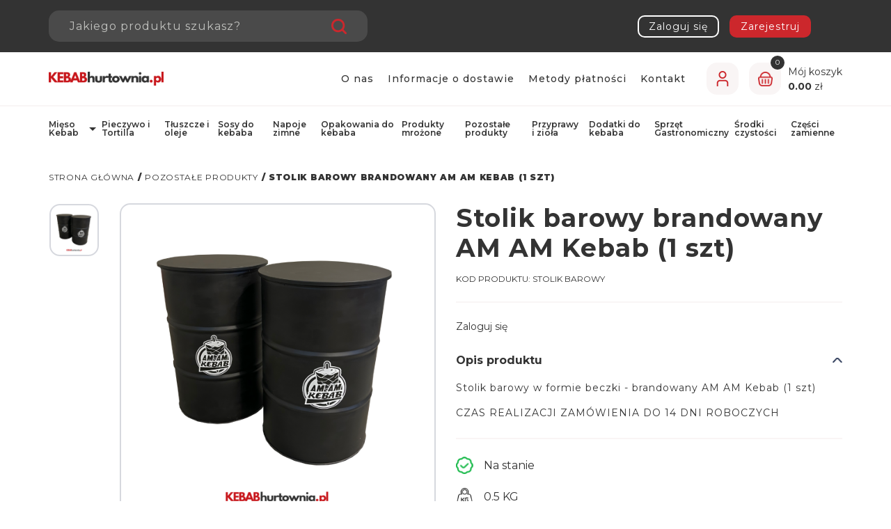

--- FILE ---
content_type: text/html; charset=UTF-8
request_url: https://kebabhurtownia.pl/produkt/stolik-barowy-brandowany-am-am-kebab-1-szt/
body_size: 13642
content:
<!DOCTYPE html>
<html lang="pl">
<head>
    <meta charset="UTF-8">
    <meta name="viewport" content="width=device-width, initial-scale=1.0">
    <title>Stolik barowy brandowany AM AM Kebab (1 szt) - KEBABhurtownia</title>
    <meta name='robots' content='index, follow, max-image-preview:large, max-snippet:-1, max-video-preview:-1' />

<!-- Google Tag Manager for WordPress by gtm4wp.com -->
<script data-cfasync="false" data-pagespeed-no-defer>
	var gtm4wp_datalayer_name = "dataLayer";
	var dataLayer = dataLayer || [];
	const gtm4wp_use_sku_instead = 1;
	const gtm4wp_currency = 'PLN';
	const gtm4wp_product_per_impression = 10;
	const gtm4wp_clear_ecommerce = false;
</script>
<!-- End Google Tag Manager for WordPress by gtm4wp.com -->
	<!-- This site is optimized with the Yoast SEO plugin v24.3 - https://yoast.com/wordpress/plugins/seo/ -->
	<meta name="description" content="Stolik barowy brandowany AM AM Kebab (1 szt)" />
	<link rel="canonical" href="https://kebabhurtownia.pl/produkt/stolik-barowy-brandowany-am-am-kebab-1-szt/" />
	<meta property="og:locale" content="pl_PL" />
	<meta property="og:type" content="article" />
	<meta property="og:title" content="Stolik barowy brandowany AM AM Kebab (1 szt) - KEBABhurtownia" />
	<meta property="og:description" content="Stolik barowy brandowany AM AM Kebab (1 szt)" />
	<meta property="og:url" content="https://kebabhurtownia.pl/produkt/stolik-barowy-brandowany-am-am-kebab-1-szt/" />
	<meta property="og:site_name" content="KEBABhurtownia" />
	<meta property="article:modified_time" content="2024-03-08T12:35:14+00:00" />
	<meta property="og:image" content="https://kebabhurtownia.pl/wp-content/uploads/2024/02/torba-1-1.png" />
	<meta property="og:image:width" content="1080" />
	<meta property="og:image:height" content="1080" />
	<meta property="og:image:type" content="image/png" />
	<meta name="twitter:card" content="summary_large_image" />
	<meta name="twitter:label1" content="Szacowany czas czytania" />
	<meta name="twitter:data1" content="1 minuta" />
	<script type="application/ld+json" class="yoast-schema-graph">{"@context":"https://schema.org","@graph":[{"@type":"WebPage","@id":"https://kebabhurtownia.pl/produkt/stolik-barowy-brandowany-am-am-kebab-1-szt/","url":"https://kebabhurtownia.pl/produkt/stolik-barowy-brandowany-am-am-kebab-1-szt/","name":"Stolik barowy brandowany AM AM Kebab (1 szt) - KEBABhurtownia","isPartOf":{"@id":"https://kebabhurtownia.pl/#website"},"primaryImageOfPage":{"@id":"https://kebabhurtownia.pl/produkt/stolik-barowy-brandowany-am-am-kebab-1-szt/#primaryimage"},"image":{"@id":"https://kebabhurtownia.pl/produkt/stolik-barowy-brandowany-am-am-kebab-1-szt/#primaryimage"},"thumbnailUrl":"https://kebabhurtownia.pl/wp-content/uploads/2024/02/torba-1-1.png","datePublished":"2024-02-23T13:13:20+00:00","dateModified":"2024-03-08T12:35:14+00:00","description":"Stolik barowy brandowany AM AM Kebab (1 szt)","breadcrumb":{"@id":"https://kebabhurtownia.pl/produkt/stolik-barowy-brandowany-am-am-kebab-1-szt/#breadcrumb"},"inLanguage":"pl-PL","potentialAction":[{"@type":"ReadAction","target":["https://kebabhurtownia.pl/produkt/stolik-barowy-brandowany-am-am-kebab-1-szt/"]}]},{"@type":"ImageObject","inLanguage":"pl-PL","@id":"https://kebabhurtownia.pl/produkt/stolik-barowy-brandowany-am-am-kebab-1-szt/#primaryimage","url":"https://kebabhurtownia.pl/wp-content/uploads/2024/02/torba-1-1.png","contentUrl":"https://kebabhurtownia.pl/wp-content/uploads/2024/02/torba-1-1.png","width":1080,"height":1080},{"@type":"BreadcrumbList","@id":"https://kebabhurtownia.pl/produkt/stolik-barowy-brandowany-am-am-kebab-1-szt/#breadcrumb","itemListElement":[{"@type":"ListItem","position":1,"name":"Sklep","item":"https://kebabhurtownia.pl/sklep/"},{"@type":"ListItem","position":2,"name":"Stolik barowy brandowany AM AM Kebab (1 szt)"}]},{"@type":"WebSite","@id":"https://kebabhurtownia.pl/#website","url":"https://kebabhurtownia.pl/","name":"KEBABhurtownia","description":"","potentialAction":[{"@type":"SearchAction","target":{"@type":"EntryPoint","urlTemplate":"https://kebabhurtownia.pl/?s={search_term_string}"},"query-input":{"@type":"PropertyValueSpecification","valueRequired":true,"valueName":"search_term_string"}}],"inLanguage":"pl-PL"}]}</script>
	<!-- / Yoast SEO plugin. -->


<link rel="alternate" title="oEmbed (JSON)" type="application/json+oembed" href="https://kebabhurtownia.pl/wp-json/oembed/1.0/embed?url=https%3A%2F%2Fkebabhurtownia.pl%2Fprodukt%2Fstolik-barowy-brandowany-am-am-kebab-1-szt%2F" />
<link rel="alternate" title="oEmbed (XML)" type="text/xml+oembed" href="https://kebabhurtownia.pl/wp-json/oembed/1.0/embed?url=https%3A%2F%2Fkebabhurtownia.pl%2Fprodukt%2Fstolik-barowy-brandowany-am-am-kebab-1-szt%2F&#038;format=xml" />
<style id='wp-img-auto-sizes-contain-inline-css' type='text/css'>
img:is([sizes=auto i],[sizes^="auto," i]){contain-intrinsic-size:3000px 1500px}
/*# sourceURL=wp-img-auto-sizes-contain-inline-css */
</style>
<style id='wp-emoji-styles-inline-css' type='text/css'>

	img.wp-smiley, img.emoji {
		display: inline !important;
		border: none !important;
		box-shadow: none !important;
		height: 1em !important;
		width: 1em !important;
		margin: 0 0.07em !important;
		vertical-align: -0.1em !important;
		background: none !important;
		padding: 0 !important;
	}
/*# sourceURL=wp-emoji-styles-inline-css */
</style>
<link rel='stylesheet' id='contact-form-7-css' href='https://kebabhurtownia.pl/wp-content/plugins/contact-form-7/includes/css/styles.css?ver=6.0.3' type='text/css' media='all' />
<link rel='stylesheet' id='erizo-summary-pdf-style-css' href='https://kebabhurtownia.pl/wp-content/plugins/erizo-summary-pdf/assets/css/style.css?ver=6.9' type='text/css' media='all' />
<link rel='stylesheet' id='woocommerce-layout-css' href='https://kebabhurtownia.pl/wp-content/plugins/woocommerce/assets/css/woocommerce-layout.css?ver=9.4.4' type='text/css' media='all' />
<link rel='stylesheet' id='woocommerce-smallscreen-css' href='https://kebabhurtownia.pl/wp-content/plugins/woocommerce/assets/css/woocommerce-smallscreen.css?ver=9.4.4' type='text/css' media='only screen and (max-width: 768px)' />
<link rel='stylesheet' id='woocommerce-general-css' href='https://kebabhurtownia.pl/wp-content/plugins/woocommerce/assets/css/woocommerce.css?ver=9.4.4' type='text/css' media='all' />
<style id='woocommerce-inline-inline-css' type='text/css'>
.woocommerce form .form-row .required { visibility: visible; }
/*# sourceURL=woocommerce-inline-inline-css */
</style>
<link rel='stylesheet' id='flexible-shipping-free-shipping-css' href='https://kebabhurtownia.pl/wp-content/plugins/flexible-shipping/assets/dist/css/free-shipping.css?ver=6.0.0.2' type='text/css' media='all' />
<link rel='stylesheet' id='payu-gateway-css' href='https://kebabhurtownia.pl/wp-content/plugins/woo-payu-payment-gateway/assets/css/payu-gateway.css?ver=2.6.2' type='text/css' media='all' />
<link rel='stylesheet' id='fancybox-css' href='https://kebabhurtownia.pl/wp-content/plugins/easy-fancybox/fancybox/1.5.4/jquery.fancybox.css?ver=1769030987' type='text/css' media='screen' />
<style id='fancybox-inline-css' type='text/css'>
#fancybox-outer{background:#ffffff}#fancybox-content{background:#ffffff;border-color:#ffffff;color:#000000;}#fancybox-title,#fancybox-title-float-main{color:#fff}
/*# sourceURL=fancybox-inline-css */
</style>
<script type="text/javascript" src="https://kebabhurtownia.pl/wp-includes/js/jquery/jquery.min.js?ver=3.7.1" id="jquery-core-js"></script>
<script type="text/javascript" src="https://kebabhurtownia.pl/wp-includes/js/jquery/jquery-migrate.min.js?ver=3.4.1" id="jquery-migrate-js"></script>
<script type="text/javascript" src="https://kebabhurtownia.pl/wp-content/plugins/woocommerce/assets/js/jquery-blockui/jquery.blockUI.min.js?ver=2.7.0-wc.9.4.4" id="jquery-blockui-js" defer="defer" data-wp-strategy="defer"></script>
<script type="text/javascript" id="wc-add-to-cart-js-extra">
/* <![CDATA[ */
var wc_add_to_cart_params = {"ajax_url":"/wp-admin/admin-ajax.php","wc_ajax_url":"/?wc-ajax=%%endpoint%%","i18n_view_cart":"Zobacz koszyk","cart_url":"https://kebabhurtownia.pl/koszyk/","is_cart":"","cart_redirect_after_add":"no"};
//# sourceURL=wc-add-to-cart-js-extra
/* ]]> */
</script>
<script type="text/javascript" src="https://kebabhurtownia.pl/wp-content/plugins/woocommerce/assets/js/frontend/add-to-cart.min.js?ver=9.4.4" id="wc-add-to-cart-js" defer="defer" data-wp-strategy="defer"></script>
<script type="text/javascript" id="wc-single-product-js-extra">
/* <![CDATA[ */
var wc_single_product_params = {"i18n_required_rating_text":"Prosz\u0119 wybra\u0107 ocen\u0119","review_rating_required":"yes","flexslider":{"rtl":false,"animation":"slide","smoothHeight":true,"directionNav":false,"controlNav":"thumbnails","slideshow":false,"animationSpeed":500,"animationLoop":false,"allowOneSlide":false},"zoom_enabled":"","zoom_options":[],"photoswipe_enabled":"","photoswipe_options":{"shareEl":false,"closeOnScroll":false,"history":false,"hideAnimationDuration":0,"showAnimationDuration":0},"flexslider_enabled":""};
//# sourceURL=wc-single-product-js-extra
/* ]]> */
</script>
<script type="text/javascript" src="https://kebabhurtownia.pl/wp-content/plugins/woocommerce/assets/js/frontend/single-product.min.js?ver=9.4.4" id="wc-single-product-js" defer="defer" data-wp-strategy="defer"></script>
<script type="text/javascript" src="https://kebabhurtownia.pl/wp-content/plugins/woocommerce/assets/js/js-cookie/js.cookie.min.js?ver=2.1.4-wc.9.4.4" id="js-cookie-js" defer="defer" data-wp-strategy="defer"></script>
<script type="text/javascript" id="woocommerce-js-extra">
/* <![CDATA[ */
var woocommerce_params = {"ajax_url":"/wp-admin/admin-ajax.php","wc_ajax_url":"/?wc-ajax=%%endpoint%%"};
//# sourceURL=woocommerce-js-extra
/* ]]> */
</script>
<script type="text/javascript" src="https://kebabhurtownia.pl/wp-content/plugins/woocommerce/assets/js/frontend/woocommerce.min.js?ver=9.4.4" id="woocommerce-js" defer="defer" data-wp-strategy="defer"></script>
<link rel="https://api.w.org/" href="https://kebabhurtownia.pl/wp-json/" /><link rel="alternate" title="JSON" type="application/json" href="https://kebabhurtownia.pl/wp-json/wp/v2/product/4064" /><link rel="EditURI" type="application/rsd+xml" title="RSD" href="https://kebabhurtownia.pl/xmlrpc.php?rsd" />
<meta name="generator" content="WordPress 6.9" />
<meta name="generator" content="WooCommerce 9.4.4" />
<link rel='shortlink' href='https://kebabhurtownia.pl/?p=4064' />
<meta name="facebook-domain-verification" content="kek4jvqmfsoj7vh6x8byufd1ujnlu2" />
<!-- This website runs the Product Feed PRO for WooCommerce by AdTribes.io plugin - version 13.3.9.1 -->

<!-- Google Tag Manager for WordPress by gtm4wp.com -->
<!-- GTM Container placement set to automatic -->
<script data-cfasync="false" data-pagespeed-no-defer>
	var dataLayer_content = {"visitorLoginState":"logged-out","visitorType":"visitor-logged-out","visitorEmail":"","visitorEmailHash":"","visitorRegistrationDate":"","visitorUsername":"","visitorIP":"18.216.31.25","pageTitle":"Stolik barowy brandowany AM AM Kebab (1 szt) - KEBABhurtownia","pagePostType":"product","pagePostType2":"single-product","pagePostAuthorID":506,"pagePostAuthor":"administrator","pagePostDate":"2024-02-23","pagePostDateYear":2024,"pagePostDateMonth":2,"pagePostDateDay":23,"pagePostDateDayName":"piątek","pagePostDateHour":14,"pagePostDateMinute":13,"pagePostDateIso":"2024-02-23T14:13:20+01:00","pagePostDateUnix":1708697600,"pagePostTerms":{"product_type":["simple"],"product_cat":["Pozostałe produkty"],"meta":{"total_sales":8,"pokaz_dla":"a:1:{i:0;s:5:\"kebab\";}","cena_za_1kg":"","opisy":"","akordeon":""}},"browserName":"","browserVersion":"","browserEngineName":"","browserEngineVersion":"","deviceType":"bot","deviceManufacturer":"","deviceModel":"","postCountOnPage":1,"postCountTotal":1,"postID":4064,"postFormat":"standard","customerTotalOrders":0,"customerTotalOrderValue":0,"customerFirstName":"","customerLastName":"","customerBillingFirstName":"","customerBillingLastName":"","customerBillingCompany":"","customerBillingAddress1":"","customerBillingAddress2":"","customerBillingCity":"","customerBillingState":"","customerBillingPostcode":"","customerBillingCountry":"","customerBillingEmail":"","customerBillingEmailHash":"","customerBillingPhone":"","customerShippingFirstName":"","customerShippingLastName":"","customerShippingCompany":"","customerShippingAddress1":"","customerShippingAddress2":"","customerShippingCity":"","customerShippingState":"","customerShippingPostcode":"","customerShippingCountry":"","cartContent":{"totals":{"applied_coupons":[],"discount_total":0,"subtotal":0,"total":0},"items":[]},"productRatingCounts":[],"productAverageRating":0,"productReviewCount":0,"productType":"simple","productIsVariable":0};
	dataLayer.push( dataLayer_content );
</script>
<script data-cfasync="false">
(function(w,d,s,l,i){w[l]=w[l]||[];w[l].push({'gtm.start':
new Date().getTime(),event:'gtm.js'});var f=d.getElementsByTagName(s)[0],
j=d.createElement(s),dl=l!='dataLayer'?'&l='+l:'';j.async=true;j.src=
'//www.googletagmanager.com/gtm.js?id='+i+dl;f.parentNode.insertBefore(j,f);
})(window,document,'script','dataLayer','GTM-TSRZH3BR');
</script>
<!-- End Google Tag Manager for WordPress by gtm4wp.com -->	<noscript><style>.woocommerce-product-gallery{ opacity: 1 !important; }</style></noscript>
	<style class='wp-fonts-local' type='text/css'>
@font-face{font-family:Inter;font-style:normal;font-weight:300 900;font-display:fallback;src:url('https://kebabhurtownia.pl/wp-content/plugins/woocommerce/assets/fonts/Inter-VariableFont_slnt,wght.woff2') format('woff2');font-stretch:normal;}
@font-face{font-family:Cardo;font-style:normal;font-weight:400;font-display:fallback;src:url('https://kebabhurtownia.pl/wp-content/plugins/woocommerce/assets/fonts/cardo_normal_400.woff2') format('woff2');}
</style>
<link rel="icon" href="https://kebabhurtownia.pl/wp-content/uploads/2023/12/cropped-fav-32x32.jpg" sizes="32x32" />
<link rel="icon" href="https://kebabhurtownia.pl/wp-content/uploads/2023/12/cropped-fav-192x192.jpg" sizes="192x192" />
<link rel="apple-touch-icon" href="https://kebabhurtownia.pl/wp-content/uploads/2023/12/cropped-fav-180x180.jpg" />
<meta name="msapplication-TileImage" content="https://kebabhurtownia.pl/wp-content/uploads/2023/12/cropped-fav-270x270.jpg" />

<link rel="stylesheet" href="https://use.fontawesome.com/releases/v5.8.2/css/all.css" integrity="sha384-oS3vJWv+0UjzBfQzYUhtDYW+Pj2yciDJxpsK1OYPAYjqT085Qq/1cq5FLXAZQ7Ay" crossorigin="anonymous">
<link href="https://unpkg.com/aos@2.3.1/dist/aos.css" rel="stylesheet">
<!-- Slick -->
<link rel="stylesheet" href="https://kebabhurtownia.pl/wp-content/themes/erizo/slick/slick-theme.css">
<link rel="stylesheet" href="https://kebabhurtownia.pl/wp-content/themes/erizo/slick/slick.css">

<link rel="stylesheet" href="https://kebabhurtownia.pl/wp-content/themes/erizo/bootstrap/bootstrap-grid.min.css">

<link rel="stylesheet" href="https://kebabhurtownia.pl/wp-content/themes/erizo/style.css?667877908">
<link rel="stylesheet" href="https://kebabhurtownia.pl/wp-content/themes/erizo/woocommerce/css/wc.css?1349262187">

<link href="https://fonts.googleapis.com/css2?family=Montserrat:wght@300;400;500;600;700;800;900&display=swap" rel="stylesheet">

<!-- Google tag (gtag.js) -->

<script async src=https://www.googletagmanager.com/gtag/js?id=G-Q96LQYG4H4></script>

<script>

  window.dataLayer = window.dataLayer || [];

  function gtag(){dataLayer.push(arguments);}

  gtag('js', new Date());

 

  gtag('config', 'G-Q96LQYG4H4');

</script>

           

<!-- Google tag (gtag.js) -->

<script async src=https://www.googletagmanager.com/gtag/js?id=AW-11110758584></script>

<script>

  window.dataLayer = window.dataLayer || [];

  function gtag(){dataLayer.push(arguments);}

  gtag('js', new Date());

 

  gtag('config', 'AW-11110758584');

</script>

 

 

<!-- Facebook Pixel Code -->

<script>

!function(f,b,e,v,n,t,s)

{if(f.fbq)return;n=f.fbq=function(){n.callMethod?

n.callMethod.apply(n,arguments):n.queue.push(arguments)};

if(!f._fbq)f._fbq=n;n.push=n;n.loaded=!0;n.version='2.0';

n.queue=[];t=b.createElement(e);t.async=!0;

t.src=v;s=b.getElementsByTagName(e)[0];

s.parentNode.insertBefore(t,s)}(window,document,'script',

'https://connect.facebook.net/en_US/fbevents.js');

fbq('init', '1056428898646811');

fbq('track', 'PageView');

</script>
<body>
<noscript>

<img height="1" width="1"

src="https://www.facebook.com/tr?id=1056428898646811&ev=PageView

&noscript=1"/>

</noscript>

<div class="page-loader-main">
    <img src="https://kebabhurtownia.pl/wp-content/themes/erizo/img/logo.png">
</div>

<header id="shop-main-header">
		
		<div class="test" style="display: none;">
		
	</div>
    <div id="desktop-nav">
        <div class="first-nav">
            <div class="container">
                <div class="row">
                    <div class="col-lg-5 d-flex align-items-center">
                        <div class="searcher w100">
                            <form action="/szukaj">
                                <div class="s-input">
                                    <input type="text" name="search" placeholder="Jakiego produktu szukasz?">
                                    <button type="submit"></button>
                                </div>
                            </form>
                        </div>
                    </div>
                    <div class="col-lg-7 d-flex align-items-center">
                        <div class="content w100">
                                                        <div class="def-btn white-border-btn login-btn">
                                <a href="https://kebabhurtownia.pl/moje-konto/">Zaloguj się</a>
                            </div>
                            <div class="def-btn color-btn registration-btn">
                                <a href="/rejestracja">Zarejestruj</a>
                            </div>

                                                        
                            
                            <div class="header-socials">
                                <ul>
                                                                                                                                            </ul>
                            </div>
                        </div>
                    </div>
                </div>
            </div>
        </div>
        <div class="second-nav">
            <div class="container">
                <div class="row">
                    <div class="col-lg-2 d-flex align-items-center">
                        <div class="main-logo">
                            <a href="/">
                                <img src="https://kebabhurtownia.pl/wp-content/themes/erizo/img/logo.png">
                            </a>
                        </div>
                    </div>
                    <div class="col-lg-10 d-flex align-items-center">
                        <div class="menu-wrapper">
                            <div class="main-menu _er-menu" style="margin-right: 20px">
                                <div class="menu-primary-container"><ul id="menu-primary" class="menu"><li id="menu-item-370" class="menu-item menu-item-type-post_type menu-item-object-page menu-item-370"><a href="https://kebabhurtownia.pl/o-nas/">O nas</a></li>
<li id="menu-item-369" class="menu-item menu-item-type-post_type menu-item-object-page menu-item-369"><a href="https://kebabhurtownia.pl/informacje-o-dostawie/">Informacje o dostawie</a></li>
<li id="menu-item-368" class="menu-item menu-item-type-post_type menu-item-object-page menu-item-368"><a href="https://kebabhurtownia.pl/metody-platnosci/">Metody płatności</a></li>
<li id="menu-item-276" class="menu-item menu-item-type-post_type menu-item-object-page menu-item-276"><a href="https://kebabhurtownia.pl/kontakt/">Kontakt</a></li>
</ul></div>                            </div>
                            <div class="phone-link" style="display: none">
                                <a href="tel:531 178 750">
                                    <img src="https://kebabhurtownia.pl/wp-content/themes/erizo/img/phone-icon.png">
                                    531 178 750                                </a>
                            </div>
                            <div class="account-btn">
                                <a href="https://kebabhurtownia.pl/moje-konto/">
                                    <img src="https://kebabhurtownia.pl/wp-content/themes/erizo/img/user-icon.png">
                                </a>
                            </div>
                            <div class="cart-btn">
                                <a href="https://kebabhurtownia.pl/moje-konto/">
                                    <span class="icon">
                                        <img src="https://kebabhurtownia.pl/wp-content/themes/erizo/img/cart-icon.png">
										<span class="value-box">
											<span class="value">
												0											</span>
										</span>
                                    </span>
                                    <div class="cart-summary">
                                        <span>Mój koszyk</span>
                                        <div class="summary">
                                            <span class="_val">
                                                0.00                                            </span>
                                            <span>
                                                &#122;&#322;                                            </span>
                                        </div>
                                    </div>
                                </a>
                            </div>
                        </div>
                    </div>
                </div>
            </div>
        </div>
        <div class="third-nav">
            <div class="container">
                <div class="cat-nav _er-menu">
                    <div class="menu-kategorie-container"><ul id="menu-kategorie" class="menu"><li id="menu-item-3280" class="menu-item menu-item-type-taxonomy menu-item-object-product_cat menu-item-has-children menu-item-3280"><a href="https://kebabhurtownia.pl/kategoria-produktu/mieso-kebab/">Mięso Kebab</a>
<ul class="sub-menu">
	<li id="menu-item-3282" class="menu-item menu-item-type-taxonomy menu-item-object-product_cat menu-item-3282"><a href="https://kebabhurtownia.pl/kategoria-produktu/mieso-kebab/wolowy/">Mięso Wołowe</a></li>
	<li id="menu-item-3281" class="menu-item menu-item-type-taxonomy menu-item-object-product_cat menu-item-3281"><a href="https://kebabhurtownia.pl/kategoria-produktu/mieso-kebab/drobiowy/">Mięso Drobiowe</a></li>
	<li id="menu-item-7857" class="menu-item menu-item-type-taxonomy menu-item-object-product_cat menu-item-7857"><a href="https://kebabhurtownia.pl/kategoria-produktu/mieso-kebab/mieso-wieprzowe/">Mięso Wieprzowe</a></li>
	<li id="menu-item-3320" class="menu-item menu-item-type-taxonomy menu-item-object-product_cat menu-item-3320"><a href="https://kebabhurtownia.pl/kategoria-produktu/mieso-kebab/falafel-kebab/">Falafel kebab</a></li>
</ul>
</li>
<li id="menu-item-3285" class="menu-item menu-item-type-taxonomy menu-item-object-product_cat menu-item-3285"><a href="https://kebabhurtownia.pl/kategoria-produktu/pieczywo-kebab/">Pieczywo i Tortilla</a></li>
<li id="menu-item-3289" class="menu-item menu-item-type-taxonomy menu-item-object-product_cat menu-item-3289"><a href="https://kebabhurtownia.pl/kategoria-produktu/tluszcze/">Tłuszcze i oleje</a></li>
<li id="menu-item-3279" class="menu-item menu-item-type-taxonomy menu-item-object-product_cat menu-item-3279"><a href="https://kebabhurtownia.pl/kategoria-produktu/sosy-do-kebaba/">Sosy do kebaba</a></li>
<li id="menu-item-3283" class="menu-item menu-item-type-taxonomy menu-item-object-product_cat menu-item-3283"><a href="https://kebabhurtownia.pl/kategoria-produktu/napoje/">Napoje zimne</a></li>
<li id="menu-item-3284" class="menu-item menu-item-type-taxonomy menu-item-object-product_cat menu-item-3284"><a href="https://kebabhurtownia.pl/kategoria-produktu/opakowania-kebab/">Opakowania do kebaba</a></li>
<li id="menu-item-3286" class="menu-item menu-item-type-taxonomy menu-item-object-product_cat menu-item-3286"><a href="https://kebabhurtownia.pl/kategoria-produktu/produkty-mrozone/">Produkty mrożone</a></li>
<li id="menu-item-3502" class="menu-item menu-item-type-taxonomy menu-item-object-product_cat current-product-ancestor current-menu-parent current-product-parent menu-item-3502"><a href="https://kebabhurtownia.pl/kategoria-produktu/pozostale/">Pozostałe produkty</a></li>
<li id="menu-item-3287" class="menu-item menu-item-type-taxonomy menu-item-object-product_cat menu-item-3287"><a href="https://kebabhurtownia.pl/kategoria-produktu/przyprawy/">Przyprawy i zioła</a></li>
<li id="menu-item-3278" class="menu-item menu-item-type-taxonomy menu-item-object-product_cat menu-item-3278"><a href="https://kebabhurtownia.pl/kategoria-produktu/dodatki/">Dodatki do kebaba</a></li>
<li id="menu-item-3288" class="menu-item menu-item-type-taxonomy menu-item-object-product_cat menu-item-3288"><a href="https://kebabhurtownia.pl/kategoria-produktu/sprzet-gastronomiczny/">Sprzęt Gastronomiczny</a></li>
<li id="menu-item-3503" class="menu-item menu-item-type-taxonomy menu-item-object-product_cat menu-item-3503"><a href="https://kebabhurtownia.pl/kategoria-produktu/srodki-czystosci/">Środki czystości</a></li>
<li id="menu-item-3944" class="menu-item menu-item-type-taxonomy menu-item-object-product_cat menu-item-3944"><a href="https://kebabhurtownia.pl/kategoria-produktu/czesci-zamienne/">Części zamienne</a></li>
</ul></div>                </div>
            </div>
        </div>
    </div>
    <div id="mobile-nav">
        <div class="first-nav">
            <div class="container">
                <div class="row justify-content-between">
                    <div class="col-9 col-md-6">
                        <form action="/szukaj">
                            <div class="s-input">
                                <input type="text" name="search" placeholder="Jakiego produktu szukasz?">
                                <button type="submit"></button>
                            </div>
                        </form>
                    </div>
                    <div class="col-3 d-flex align-items-center justify-content-end">
                        <div class="menu-btn">
                            <span></span>
                        </div>
                    </div>
                </div>
            </div>
        </div>
        <div class="second-nav">
            <div class="container">
                <div class="row">
                    <div class="col-5 d-flex align-items-center">
                        <div class="main-logo">
                            <a href="/">
                                <img src="https://kebabhurtownia.pl/wp-content/themes/erizo/img/logo.png">
                            </a>
                        </div>
                    </div>
                    <div class="col-7 d-flex align-items-center">
                        <div class="content w100">
                          
                            <div class="icon-box" style="display: none">
                                <a href="tel:531 178 750">
                                    <img src="https://kebabhurtownia.pl/wp-content/themes/erizo/img/phone-icon.png">
                                </a>
                            </div>
                            <div class="icon-box">
                                <a href="https://kebabhurtownia.pl/moje-konto/">
                                    <img src="https://kebabhurtownia.pl/wp-content/themes/erizo/img/user-icon.png">
                                </a>
                            </div>
                            <div class="icon-box rel">
                                <a href="https://kebabhurtownia.pl/moje-konto/">
                                    <img src="https://kebabhurtownia.pl/wp-content/themes/erizo/img/cart-icon.png">
                                </a>
                                <span class="value-box">
                                    <span class="value">
                                        0                                    </span>
                                </span>
                            </div>
                        </div>
                    </div>
                </div>
            </div>
        </div>
        <div class="third-nav">
            <div class="container">
                <div class="row justify-content-center">
                    <div class="col-md-4 col-sm-6 col-7">
                        <div class="cat-menu-btn">
                            Kategorie sklepu
                        </div>
                    </div>
                </div>
            </div>
        </div>

        <div class="mobile-menu-container _mobile-menu">
            <div class="close-btn">✕</div>                    
            <div class="wrapper">
                <div class="content">
                    <div class="menu-primary-container"><ul id="menu-primary-1" class="menu"><li class="menu-item menu-item-type-post_type menu-item-object-page menu-item-370"><a href="https://kebabhurtownia.pl/o-nas/">O nas</a></li>
<li class="menu-item menu-item-type-post_type menu-item-object-page menu-item-369"><a href="https://kebabhurtownia.pl/informacje-o-dostawie/">Informacje o dostawie</a></li>
<li class="menu-item menu-item-type-post_type menu-item-object-page menu-item-368"><a href="https://kebabhurtownia.pl/metody-platnosci/">Metody płatności</a></li>
<li class="menu-item menu-item-type-post_type menu-item-object-page menu-item-276"><a href="https://kebabhurtownia.pl/kontakt/">Kontakt</a></li>
</ul></div>        
                    <div class="def-btn color-btn registration-btn">
                        <a href="https://kebabhurtownia.pl/moje-konto/">Zaloguj się</a>
                    </div>
                  
                    <div class="header-socials">
                        <ul>
                                                                                                            </ul>
                    </div>
                </div>
            </div>
        </div>

        
        <div class="mobile-category-menu-container _mobile-menu">
            <div class="close-btn">✕</div>                    
            <div class="wrapper">
                <div class="content">
                    <div class="menu-kategorie-container"><ul id="menu-kategorie-1" class="menu"><li class="menu-item menu-item-type-taxonomy menu-item-object-product_cat menu-item-has-children menu-item-3280"><a href="https://kebabhurtownia.pl/kategoria-produktu/mieso-kebab/">Mięso Kebab</a>
<ul class="sub-menu">
	<li class="menu-item menu-item-type-taxonomy menu-item-object-product_cat menu-item-3282"><a href="https://kebabhurtownia.pl/kategoria-produktu/mieso-kebab/wolowy/">Mięso Wołowe</a></li>
	<li class="menu-item menu-item-type-taxonomy menu-item-object-product_cat menu-item-3281"><a href="https://kebabhurtownia.pl/kategoria-produktu/mieso-kebab/drobiowy/">Mięso Drobiowe</a></li>
	<li class="menu-item menu-item-type-taxonomy menu-item-object-product_cat menu-item-7857"><a href="https://kebabhurtownia.pl/kategoria-produktu/mieso-kebab/mieso-wieprzowe/">Mięso Wieprzowe</a></li>
	<li class="menu-item menu-item-type-taxonomy menu-item-object-product_cat menu-item-3320"><a href="https://kebabhurtownia.pl/kategoria-produktu/mieso-kebab/falafel-kebab/">Falafel kebab</a></li>
</ul>
</li>
<li class="menu-item menu-item-type-taxonomy menu-item-object-product_cat menu-item-3285"><a href="https://kebabhurtownia.pl/kategoria-produktu/pieczywo-kebab/">Pieczywo i Tortilla</a></li>
<li class="menu-item menu-item-type-taxonomy menu-item-object-product_cat menu-item-3289"><a href="https://kebabhurtownia.pl/kategoria-produktu/tluszcze/">Tłuszcze i oleje</a></li>
<li class="menu-item menu-item-type-taxonomy menu-item-object-product_cat menu-item-3279"><a href="https://kebabhurtownia.pl/kategoria-produktu/sosy-do-kebaba/">Sosy do kebaba</a></li>
<li class="menu-item menu-item-type-taxonomy menu-item-object-product_cat menu-item-3283"><a href="https://kebabhurtownia.pl/kategoria-produktu/napoje/">Napoje zimne</a></li>
<li class="menu-item menu-item-type-taxonomy menu-item-object-product_cat menu-item-3284"><a href="https://kebabhurtownia.pl/kategoria-produktu/opakowania-kebab/">Opakowania do kebaba</a></li>
<li class="menu-item menu-item-type-taxonomy menu-item-object-product_cat menu-item-3286"><a href="https://kebabhurtownia.pl/kategoria-produktu/produkty-mrozone/">Produkty mrożone</a></li>
<li class="menu-item menu-item-type-taxonomy menu-item-object-product_cat current-product-ancestor current-menu-parent current-product-parent menu-item-3502"><a href="https://kebabhurtownia.pl/kategoria-produktu/pozostale/">Pozostałe produkty</a></li>
<li class="menu-item menu-item-type-taxonomy menu-item-object-product_cat menu-item-3287"><a href="https://kebabhurtownia.pl/kategoria-produktu/przyprawy/">Przyprawy i zioła</a></li>
<li class="menu-item menu-item-type-taxonomy menu-item-object-product_cat menu-item-3278"><a href="https://kebabhurtownia.pl/kategoria-produktu/dodatki/">Dodatki do kebaba</a></li>
<li class="menu-item menu-item-type-taxonomy menu-item-object-product_cat menu-item-3288"><a href="https://kebabhurtownia.pl/kategoria-produktu/sprzet-gastronomiczny/">Sprzęt Gastronomiczny</a></li>
<li class="menu-item menu-item-type-taxonomy menu-item-object-product_cat menu-item-3503"><a href="https://kebabhurtownia.pl/kategoria-produktu/srodki-czystosci/">Środki czystości</a></li>
<li class="menu-item menu-item-type-taxonomy menu-item-object-product_cat menu-item-3944"><a href="https://kebabhurtownia.pl/kategoria-produktu/czesci-zamienne/">Części zamienne</a></li>
</ul></div>                </div>
            </div>
        </div>
    </div>
</header>


<script>
    const rem = document.querySelectorAll('._rem-paczki');
    rem.forEach(function(el){
        el.remove();
    });
</script>


<div class="mobile-auth-btns">
    <div class="row">
        <div class="col-6">
            <div class="def-btn color-btn">
                <a class="text-center w100" href="/moje-konto">Zaloguj się</a>
            </div>
        </div>
        <div class="col-6">
            <div class="def-btn border-btn">
                <a class="text-center w100" href="/rejestracja">Zarejestruj się</a>
            </div>
        </div>
    </div>
</div>
<div class="nav_mg"></div>

<div class="container">
<div class="woocommerce-notices-wrapper"></div></div>
<section class="single-product">
    <div class="container">
        <div class="breadcrumb">
            <nav class="woocommerce-breadcrumb" aria-label="Breadcrumb"><a href="https://kebabhurtownia.pl">Strona główna</a>&nbsp;&#47;&nbsp;<a href="https://kebabhurtownia.pl/kategoria-produktu/pozostale/">Pozostałe produkty</a>&nbsp;&#47;&nbsp;Stolik barowy brandowany AM AM Kebab (1 szt)</nav>        </div>
    </div>
    <div class="container">
        <div class="row">
            <div class="col-md-6">
                <div class="product-gallery-grid">
                    <div class="gallery-col-1">
                        <div class="_sl-product-nav">
                                                            <div class="_sl-slide">
                                    <div class="img-box" style="background-image:url(https://kebabhurtownia.pl/wp-content/uploads/2024/02/torba-1-1-300x300.png)"></div>
                                </div>
                                                    </div>
                    </div>
                    <div class="gallery-col-2">
                        <div class="_sl-product-main">
                                                            <div class="_sl-slide">
                                    <div class="img-box rel" style="background-image:url(https://kebabhurtownia.pl/wp-content/uploads/2024/02/torba-1-1.png)">
                                        <a href="https://kebabhurtownia.pl/wp-content/uploads/2024/02/torba-1-1.png" rel="gallery" class="abs-inset0"></a>
                                    </div>
                                </div>
                                                    </div>
                    </div>
                </div>
                            </div>
            <div class="col-md-6">
                <div class="product-content">
                    <h1 class="mb15">
                        Stolik barowy brandowany AM AM Kebab (1 szt)                    </h1>
                                        <div class="sku font-size-9">
                        KOD PRODUKTU: <span>STOLIK BAROWY</span>
                    </div>
                    
                                                                                <div class="sep-line"></div>

                   
    
    <div class="_add-to-cart-form">
                                    <a href="https://kebabhurtownia.pl/moje-konto/" class="_unauth-price">Zaloguj się</a>
                        </div>


					
                    <!-- PRODUCT DESC -->
                    <div class="product-desc">
                        <div class="pd_main-title opened"><span>Opis produktu</span><i></i></div>
                        <div class="pd_full-desc">
                            <div class="product-wrapper-accordion">
                                <div class="pd_description-box">
                                    <div class="pd_description desc">
                                        <p>Stolik barowy w formie beczki - brandowany AM AM Kebab (1 szt)</p>
<p>CZAS REALIZACJI ZAMÓWIENIA DO 14 DNI ROBOCZYCH</p>
                                    </div>
                                    <div class="_full-desc _hidden">
                                        <span></span><i></i>
                                    </div>
                                </div>
                                <div class="sep-line"></div>
                                <div class="product-icons">
                                    <ul>
                                                                                <li>
                                            <i class ="stock-1"></i>
                                            <span>
                                                Na stanie                                            </span>
                                        </li>
                                                                                                                        <li>
                                            <i class ="product-weight"></i>
                                            <span>
                                                0.5 KG
                                            </span>
                                        </li>
                                                                                                                    </ul>
                                </div>
                            </div>
                                                    </div>
                    </div>
                    <!-- ** -->
					<div class="paypo-grid">
						<img style="width: 100%;" src="https://kebabhurtownia.pl/wp-content/uploads/2024/12/PayPo_badge_600x120_2.png" />
						<img style="width: 100%;" src="https://kebabhurtownia.pl/wp-content/uploads/2024/12/PayU_Twisto_H_RGB-color-bg.png" />
					</div>
                </div>
            </div>
        </div>
    </div>
</section>

<section class="group-slider">
    <div class="container">
        <h3>
            Najczęściej wybierane        </h3>
    </div>
    <div class="container ">
        <div class="g-wrapper rel">
            <div class="group-bg"></div>
            <div class="_sl-group">
                                    <div class="_sl-slide">   
                        <div class="er_product-item er_def_product">
    
<div class="p-img rel">
    <div class="_p-img-bg" style="background-image:url(https://kebabhurtownia.pl/wp-content/uploads/2023/12/4-1024x1024.png)"></div>
    <a href="https://kebabhurtownia.pl/produkt/mieso-drobiowe-kebab-10-kg/" class="abs-inset0"></a>
    </div>

<h6 class="mb15 fw700 product-name">
    <a href="https://kebabhurtownia.pl/produkt/mieso-drobiowe-kebab-10-kg/">
        Mięso drobiowe kebab 10 kg    </a>
</h6>


            <div class="_add-to-cart-btn_async">
                            <a href="https://kebabhurtownia.pl/moje-konto/" class="_unauth-price">Zaloguj się</a>
                    </div>
    </div>
                    </div>
                                    <div class="_sl-slide">   
                        <div class="er_product-item er_def_product">
    
<div class="p-img rel">
    <div class="_p-img-bg" style="background-image:url(https://kebabhurtownia.pl/wp-content/uploads/2023/12/5-1024x1024.png)"></div>
    <a href="https://kebabhurtownia.pl/produkt/mieso-drobiowe-kebab-15-kg/" class="abs-inset0"></a>
    </div>

<h6 class="mb15 fw700 product-name">
    <a href="https://kebabhurtownia.pl/produkt/mieso-drobiowe-kebab-15-kg/">
        Mięso drobiowe kebab 15 kg    </a>
</h6>


            <div class="_add-to-cart-btn_async">
                            <a href="https://kebabhurtownia.pl/moje-konto/" class="_unauth-price">Zaloguj się</a>
                    </div>
    </div>
                    </div>
                                    <div class="_sl-slide">   
                        <div class="er_product-item er_def_product">
    
<div class="p-img rel">
    <div class="_p-img-bg" style="background-image:url(https://kebabhurtownia.pl/wp-content/uploads/2023/12/6-1024x1024.png)"></div>
    <a href="https://kebabhurtownia.pl/produkt/mieso-drobiowe-20-kg/" class="abs-inset0"></a>
    </div>

<h6 class="mb15 fw700 product-name">
    <a href="https://kebabhurtownia.pl/produkt/mieso-drobiowe-20-kg/">
        Mięso drobiowe kebab 20 kg    </a>
</h6>


            <div class="_add-to-cart-btn_async">
                            <a href="https://kebabhurtownia.pl/moje-konto/" class="_unauth-price">Zaloguj się</a>
                    </div>
    </div>
                    </div>
                                    <div class="_sl-slide">   
                        <div class="er_product-item er_def_product">
    
<div class="p-img rel">
    <div class="_p-img-bg" style="background-image:url(https://kebabhurtownia.pl/wp-content/uploads/2023/12/7-1024x1024.png)"></div>
    <a href="https://kebabhurtownia.pl/produkt/mieso-drobiowe-kebab-25-kg/" class="abs-inset0"></a>
    </div>

<h6 class="mb15 fw700 product-name">
    <a href="https://kebabhurtownia.pl/produkt/mieso-drobiowe-kebab-25-kg/">
        Mięso drobiowe kebab 25 kg    </a>
</h6>


            <div class="_add-to-cart-btn_async">
                            <a href="https://kebabhurtownia.pl/moje-konto/" class="_unauth-price">Zaloguj się</a>
                    </div>
    </div>
                    </div>
                                    <div class="_sl-slide">   
                        <div class="er_product-item er_def_product">
    
<div class="p-img rel">
    <div class="_p-img-bg" style="background-image:url(https://kebabhurtownia.pl/wp-content/uploads/2023/12/8-1024x1024.png)"></div>
    <a href="https://kebabhurtownia.pl/produkt/mieso-drobiowe-kebab-30-kg/" class="abs-inset0"></a>
    </div>

<h6 class="mb15 fw700 product-name">
    <a href="https://kebabhurtownia.pl/produkt/mieso-drobiowe-kebab-30-kg/">
        Mięso drobiowe kebab 30 kg    </a>
</h6>


            <div class="_add-to-cart-btn_async">
                            <a href="https://kebabhurtownia.pl/moje-konto/" class="_unauth-price">Zaloguj się</a>
                    </div>
    </div>
                    </div>
                            </div>
            <div class="after-slider-content">
                <div class="row justify-content-between">
                    <div class="col-lg-4 col-md-5 hide-mobile">
                        <div class="def-btn border-btn btn-small">
                            <a href="#">
                                Zobacz wszystkie                            </a>
                        </div>
                    </div>
                    <div class="col-lg-4 col-md-5">
                        <div class="_slider-btns">
                            <div class="_prev"><i></i></div>
                            <div class="_next"><i></i></div>
                        </div>
                    </div>
                </div>
                <div class="def-btn border-btn btn-small hide-desktop">
                    <a href="#">
                        Zobacz wszystkie                    </a>
                </div>
            </div>
        </div>
    </div>
</section>
<section class="why-us">
    <div class="container">
        <div class="row justify-content-center">
            <div class="col-lg-12">
                <div class="desc text-center mb30">
                    <p><span dir="ltr" role="presentation">KEBABhurtownia.pl to idealne miejsce dla przedsiębiorców, którzy chcą zaoferować </span><span dir="ltr" role="presentation">swoim Klientom doskonałą jakość produktów w konkurencyjnych cenach.</span></p>
                </div>
            </div>
        </div>
        <div class="row justify-content-center">
                        <div class="col-lg-3 col-md-6">
                <div class="icon-box text-center">
                    <img src="https://kebabhurtownia.pl/wp-content/uploads/2023/12/boxes.png" class="icon">
                    <h6 class="fw700 mb15">
                        DARMOWE ZWROTY                    </h6>
                    <div class="desc">
                                            </div>
                </div>
            </div>
                        <div class="col-lg-3 col-md-6">
                <div class="icon-box text-center">
                    <img src="https://kebabhurtownia.pl/wp-content/uploads/2023/12/headset.png" class="icon">
                    <h6 class="fw700 mb15">
                        PROFESJONALNA OBSŁUGA                    </h6>
                    <div class="desc">
                                            </div>
                </div>
            </div>
                        <div class="col-lg-3 col-md-6">
                <div class="icon-box text-center">
                    <img src="https://kebabhurtownia.pl/wp-content/uploads/2023/12/truck-side.png" class="icon">
                    <h6 class="fw700 mb15">
                        SZYBKA WYSYŁKA                    </h6>
                    <div class="desc">
                                            </div>
                </div>
            </div>
                        <div class="col-lg-3 col-md-6">
                <div class="icon-box text-center">
                    <img src="https://kebabhurtownia.pl/wp-content/uploads/2023/12/credit-card.png" class="icon">
                    <h6 class="fw700 mb15">
                        SZYBKIE PŁATNOŚCI                    </h6>
                    <div class="desc">
                                            </div>
                </div>
            </div>
                    </div>
        <div class="text-center mt30">
            <div class="def-btn color-btn">
                <a href="" class="_why-us-btn">Dowiedz się więcej</a>
            </div>
            <div class="hidden-desc _why-us-hidden-desc">
                <div class="desc mt30">
                    <p>KEBABhurtownia.pl</p>
                </div>
            </div>
        </div>
    </div>
</section>
<section class="newsletter dpb">
    <div class="container">
        <div class="text-center">
            <h3 class="mb30">
                Dowiedz się pierwszy o naszych nowościach i promocjach            </h3>
        </div>
    </div>
<script type="text/javascript" src="https://app.getresponse.com/view_webform_v2.js?u=Q6R7P&webforms_id=zrz91"></script>
</section>
</main></div><!-- <script type="speculationrules">
{"prefetch":[{"source":"document","where":{"and":[{"href_matches":"/*"},{"not":{"href_matches":["/wp-*.php","/wp-admin/*","/wp-content/uploads/*","/wp-content/*","/wp-content/plugins/*","/wp-content/themes/erizo/*","/*\\?(.+)"]}},{"not":{"selector_matches":"a[rel~=\"nofollow\"]"}},{"not":{"selector_matches":".no-prefetch, .no-prefetch a"}}]},"eagerness":"conservative"}]}
</script>
<script type="application/ld+json">{"@context":"https:\/\/schema.org\/","@type":"BreadcrumbList","itemListElement":[{"@type":"ListItem","position":1,"item":{"name":"Strona g\u0142\u00f3wna","@id":"https:\/\/kebabhurtownia.pl"}},{"@type":"ListItem","position":2,"item":{"name":"Pozosta\u0142e produkty","@id":"https:\/\/kebabhurtownia.pl\/kategoria-produktu\/pozostale\/"}},{"@type":"ListItem","position":3,"item":{"name":"Stolik barowy brandowany AM AM Kebab (1 szt)","@id":"https:\/\/kebabhurtownia.pl\/produkt\/stolik-barowy-brandowany-am-am-kebab-1-szt\/"}}]}</script><script type="text/javascript" src="https://kebabhurtownia.pl/wp-includes/js/dist/hooks.min.js?ver=dd5603f07f9220ed27f1" id="wp-hooks-js"></script>
<script type="text/javascript" src="https://kebabhurtownia.pl/wp-includes/js/dist/i18n.min.js?ver=c26c3dc7bed366793375" id="wp-i18n-js"></script>
<script type="text/javascript" id="wp-i18n-js-after">
/* <![CDATA[ */
wp.i18n.setLocaleData( { 'text direction\u0004ltr': [ 'ltr' ] } );
//# sourceURL=wp-i18n-js-after
/* ]]> */
</script>
<script type="text/javascript" src="https://kebabhurtownia.pl/wp-content/plugins/contact-form-7/includes/swv/js/index.js?ver=6.0.3" id="swv-js"></script>
<script type="text/javascript" id="contact-form-7-js-before">
/* <![CDATA[ */
var wpcf7 = {
    "api": {
        "root": "https:\/\/kebabhurtownia.pl\/wp-json\/",
        "namespace": "contact-form-7\/v1"
    }
};
//# sourceURL=contact-form-7-js-before
/* ]]> */
</script>
<script type="text/javascript" src="https://kebabhurtownia.pl/wp-content/plugins/contact-form-7/includes/js/index.js?ver=6.0.3" id="contact-form-7-js"></script>
<script type="text/javascript" src="https://kebabhurtownia.pl/wp-content/plugins/duracelltomi-google-tag-manager/dist/js/gtm4wp-contact-form-7-tracker.js?ver=1.20.2" id="gtm4wp-contact-form-7-tracker-js"></script>
<script type="text/javascript" id="gtm4wp-additional-datalayer-pushes-js-after">
/* <![CDATA[ */
	dataLayer.push({"ecommerce":{"currency":"PLN","value":790,"items":[{"item_id":"STOLIK BAROWY","item_name":"Stolik barowy brandowany AM AM Kebab (1 szt)","sku":"STOLIK BAROWY","price":790,"stocklevel":null,"stockstatus":"instock","google_business_vertical":"retail","item_category":"Pozostałe produkty","id":"STOLIK BAROWY","item_brand":"Pozostałe produkty"}]},"event":"view_item"});
//# sourceURL=gtm4wp-additional-datalayer-pushes-js-after
/* ]]> */
</script>
<script type="text/javascript" src="https://kebabhurtownia.pl/wp-content/plugins/duracelltomi-google-tag-manager/dist/js/gtm4wp-ecommerce-generic.js?ver=1.20.2" id="gtm4wp-ecommerce-generic-js"></script>
<script type="text/javascript" src="https://kebabhurtownia.pl/wp-content/plugins/duracelltomi-google-tag-manager/dist/js/gtm4wp-woocommerce.js?ver=1.20.2" id="gtm4wp-woocommerce-js"></script>
<script type="text/javascript" src="https://kebabhurtownia.pl/wp-content/plugins/woo-payu-payment-gateway/assets/js/payu-gateway.js?ver=2.6.2" id="payu-gateway-js"></script>
<script type="text/javascript" src="https://kebabhurtownia.pl/wp-content/plugins/easy-fancybox/vendor/purify.min.js?ver=1769030987" id="fancybox-purify-js"></script>
<script type="text/javascript" src="https://kebabhurtownia.pl/wp-content/plugins/easy-fancybox/fancybox/1.5.4/jquery.fancybox.js?ver=1769030987" id="jquery-fancybox-js"></script>
<script type="text/javascript" id="jquery-fancybox-js-after">
/* <![CDATA[ */
var fb_timeout, fb_opts={'autoScale':true,'showCloseButton':true,'width':560,'height':340,'margin':20,'pixelRatio':'false','padding':10,'centerOnScroll':false,'enableEscapeButton':true,'speedIn':300,'speedOut':300,'overlayShow':true,'hideOnOverlayClick':true,'overlayColor':'#000','overlayOpacity':0.6,'minViewportWidth':320,'minVpHeight':320,'disableCoreLightbox':'true','enableBlockControls':'true','fancybox_openBlockControls':'true' };
if(typeof easy_fancybox_handler==='undefined'){
var easy_fancybox_handler=function(){
jQuery([".nolightbox","a.wp-block-file__button","a.pin-it-button","a[href*='pinterest.com\/pin\/create']","a[href*='facebook.com\/share']","a[href*='twitter.com\/share']"].join(',')).addClass('nofancybox');
jQuery('a.fancybox-close').on('click',function(e){e.preventDefault();jQuery.fancybox.close()});
/* IMG */
						var unlinkedImageBlocks=jQuery(".wp-block-image > img:not(.nofancybox,figure.nofancybox>img)");
						unlinkedImageBlocks.wrap(function() {
							var href = jQuery( this ).attr( "src" );
							return "<a href='" + href + "'></a>";
						});
var fb_IMG_select=jQuery('a[href*=".jpg" i]:not(.nofancybox,li.nofancybox>a,figure.nofancybox>a),area[href*=".jpg" i]:not(.nofancybox),a[href*=".png" i]:not(.nofancybox,li.nofancybox>a,figure.nofancybox>a),area[href*=".png" i]:not(.nofancybox),a[href*=".webp" i]:not(.nofancybox,li.nofancybox>a,figure.nofancybox>a),area[href*=".webp" i]:not(.nofancybox),a[href*=".jpeg" i]:not(.nofancybox,li.nofancybox>a,figure.nofancybox>a),area[href*=".jpeg" i]:not(.nofancybox)');
fb_IMG_select.addClass('fancybox image');
var fb_IMG_sections=jQuery('.gallery,.wp-block-gallery,.tiled-gallery,.wp-block-jetpack-tiled-gallery,.ngg-galleryoverview,.ngg-imagebrowser,.nextgen_pro_blog_gallery,.nextgen_pro_film,.nextgen_pro_horizontal_filmstrip,.ngg-pro-masonry-wrapper,.ngg-pro-mosaic-container,.nextgen_pro_sidescroll,.nextgen_pro_slideshow,.nextgen_pro_thumbnail_grid,.tiled-gallery');
fb_IMG_sections.each(function(){jQuery(this).find(fb_IMG_select).attr('rel','gallery-'+fb_IMG_sections.index(this));});
jQuery('a.fancybox,area.fancybox,.fancybox>a').each(function(){jQuery(this).fancybox(jQuery.extend(true,{},fb_opts,{'transition':'elastic','transitionIn':'elastic','transitionOut':'elastic','opacity':false,'hideOnContentClick':false,'titleShow':true,'titlePosition':'over','titleFromAlt':true,'showNavArrows':true,'enableKeyboardNav':true,'cyclic':false,'mouseWheel':'true','changeSpeed':250,'changeFade':300}))});
};};
var easy_fancybox_auto=function(){setTimeout(function(){jQuery('a#fancybox-auto,#fancybox-auto>a').first().trigger('click')},1000);};
jQuery(easy_fancybox_handler);jQuery(document).on('post-load',easy_fancybox_handler);
jQuery(easy_fancybox_auto);
//# sourceURL=jquery-fancybox-js-after
/* ]]> */
</script>
<script type="text/javascript" src="https://kebabhurtownia.pl/wp-content/plugins/easy-fancybox/vendor/jquery.easing.js?ver=1.4.1" id="jquery-easing-js"></script>
<script type="text/javascript" src="https://kebabhurtownia.pl/wp-content/plugins/easy-fancybox/vendor/jquery.mousewheel.js?ver=3.1.13" id="jquery-mousewheel-js"></script>
<script type="text/javascript" src="https://kebabhurtownia.pl/wp-content/plugins/woocommerce/assets/js/sourcebuster/sourcebuster.min.js?ver=9.4.4" id="sourcebuster-js-js"></script>
<script type="text/javascript" id="wc-order-attribution-js-extra">
/* <![CDATA[ */
var wc_order_attribution = {"params":{"lifetime":1.0e-5,"session":30,"base64":false,"ajaxurl":"https://kebabhurtownia.pl/wp-admin/admin-ajax.php","prefix":"wc_order_attribution_","allowTracking":true},"fields":{"source_type":"current.typ","referrer":"current_add.rf","utm_campaign":"current.cmp","utm_source":"current.src","utm_medium":"current.mdm","utm_content":"current.cnt","utm_id":"current.id","utm_term":"current.trm","utm_source_platform":"current.plt","utm_creative_format":"current.fmt","utm_marketing_tactic":"current.tct","session_entry":"current_add.ep","session_start_time":"current_add.fd","session_pages":"session.pgs","session_count":"udata.vst","user_agent":"udata.uag"}};
//# sourceURL=wc-order-attribution-js-extra
/* ]]> */
</script>
<script type="text/javascript" src="https://kebabhurtownia.pl/wp-content/plugins/woocommerce/assets/js/frontend/order-attribution.min.js?ver=9.4.4" id="wc-order-attribution-js"></script>
<script type="text/javascript" src="https://www.google.com/recaptcha/api.js?render=6Lfk-hYqAAAAABrJ3xtIhXsF8Es7xyju9KdhvP6-&amp;ver=3.0" id="google-recaptcha-js"></script>
<script type="text/javascript" src="https://kebabhurtownia.pl/wp-includes/js/dist/vendor/wp-polyfill.min.js?ver=3.15.0" id="wp-polyfill-js"></script>
<script type="text/javascript" id="wpcf7-recaptcha-js-before">
/* <![CDATA[ */
var wpcf7_recaptcha = {
    "sitekey": "6Lfk-hYqAAAAABrJ3xtIhXsF8Es7xyju9KdhvP6-",
    "actions": {
        "homepage": "homepage",
        "contactform": "contactform"
    }
};
//# sourceURL=wpcf7-recaptcha-js-before
/* ]]> */
</script>
<script type="text/javascript" src="https://kebabhurtownia.pl/wp-content/plugins/contact-form-7/modules/recaptcha/index.js?ver=6.0.3" id="wpcf7-recaptcha-js"></script>
<script id="wp-emoji-settings" type="application/json">
{"baseUrl":"https://s.w.org/images/core/emoji/17.0.2/72x72/","ext":".png","svgUrl":"https://s.w.org/images/core/emoji/17.0.2/svg/","svgExt":".svg","source":{"concatemoji":"https://kebabhurtownia.pl/wp-includes/js/wp-emoji-release.min.js?ver=6.9"}}
</script>
<script type="module">
/* <![CDATA[ */
/*! This file is auto-generated */
const a=JSON.parse(document.getElementById("wp-emoji-settings").textContent),o=(window._wpemojiSettings=a,"wpEmojiSettingsSupports"),s=["flag","emoji"];function i(e){try{var t={supportTests:e,timestamp:(new Date).valueOf()};sessionStorage.setItem(o,JSON.stringify(t))}catch(e){}}function c(e,t,n){e.clearRect(0,0,e.canvas.width,e.canvas.height),e.fillText(t,0,0);t=new Uint32Array(e.getImageData(0,0,e.canvas.width,e.canvas.height).data);e.clearRect(0,0,e.canvas.width,e.canvas.height),e.fillText(n,0,0);const a=new Uint32Array(e.getImageData(0,0,e.canvas.width,e.canvas.height).data);return t.every((e,t)=>e===a[t])}function p(e,t){e.clearRect(0,0,e.canvas.width,e.canvas.height),e.fillText(t,0,0);var n=e.getImageData(16,16,1,1);for(let e=0;e<n.data.length;e++)if(0!==n.data[e])return!1;return!0}function u(e,t,n,a){switch(t){case"flag":return n(e,"\ud83c\udff3\ufe0f\u200d\u26a7\ufe0f","\ud83c\udff3\ufe0f\u200b\u26a7\ufe0f")?!1:!n(e,"\ud83c\udde8\ud83c\uddf6","\ud83c\udde8\u200b\ud83c\uddf6")&&!n(e,"\ud83c\udff4\udb40\udc67\udb40\udc62\udb40\udc65\udb40\udc6e\udb40\udc67\udb40\udc7f","\ud83c\udff4\u200b\udb40\udc67\u200b\udb40\udc62\u200b\udb40\udc65\u200b\udb40\udc6e\u200b\udb40\udc67\u200b\udb40\udc7f");case"emoji":return!a(e,"\ud83e\u1fac8")}return!1}function f(e,t,n,a){let r;const o=(r="undefined"!=typeof WorkerGlobalScope&&self instanceof WorkerGlobalScope?new OffscreenCanvas(300,150):document.createElement("canvas")).getContext("2d",{willReadFrequently:!0}),s=(o.textBaseline="top",o.font="600 32px Arial",{});return e.forEach(e=>{s[e]=t(o,e,n,a)}),s}function r(e){var t=document.createElement("script");t.src=e,t.defer=!0,document.head.appendChild(t)}a.supports={everything:!0,everythingExceptFlag:!0},new Promise(t=>{let n=function(){try{var e=JSON.parse(sessionStorage.getItem(o));if("object"==typeof e&&"number"==typeof e.timestamp&&(new Date).valueOf()<e.timestamp+604800&&"object"==typeof e.supportTests)return e.supportTests}catch(e){}return null}();if(!n){if("undefined"!=typeof Worker&&"undefined"!=typeof OffscreenCanvas&&"undefined"!=typeof URL&&URL.createObjectURL&&"undefined"!=typeof Blob)try{var e="postMessage("+f.toString()+"("+[JSON.stringify(s),u.toString(),c.toString(),p.toString()].join(",")+"));",a=new Blob([e],{type:"text/javascript"});const r=new Worker(URL.createObjectURL(a),{name:"wpTestEmojiSupports"});return void(r.onmessage=e=>{i(n=e.data),r.terminate(),t(n)})}catch(e){}i(n=f(s,u,c,p))}t(n)}).then(e=>{for(const n in e)a.supports[n]=e[n],a.supports.everything=a.supports.everything&&a.supports[n],"flag"!==n&&(a.supports.everythingExceptFlag=a.supports.everythingExceptFlag&&a.supports[n]);var t;a.supports.everythingExceptFlag=a.supports.everythingExceptFlag&&!a.supports.flag,a.supports.everything||((t=a.source||{}).concatemoji?r(t.concatemoji):t.wpemoji&&t.twemoji&&(r(t.twemoji),r(t.wpemoji)))});
//# sourceURL=https://kebabhurtownia.pl/wp-includes/js/wp-emoji-loader.min.js
/* ]]> */
</script>
 -->
<script>
	document.querySelector('.page-loader-main').classList.add('loaded');
  const navMg = document.querySelector('.nav_mg');
  navMg.style.marginTop = document.querySelector('header').innerHeight + 'px';

</script>

<div id="maintenance-overlay">
    <!-- Podmień src na ścieżkę do Twojego logo -->
    <img class="logo" src="https://kebabhurtownia.pl/wp-content/uploads/2023/12/cropped-fav.jpg" alt="Logo firmy">
    <div class="message">
      <h1>Przepraszamy, sklep jest w trakcie konserwacji</h1>
      <p>
        Pracujemy nad ulepszeniami. <br>
        Wrócimy za chwilę — dziękujemy za cierpliwość!
      </p>
    </div>
  </div>
<footer>
  <div class="container">
    <div class="row">
      <div class="col-lg-6 col-md-7">
        <div class="footer-logo">
          <img src="https://kebabhurtownia.pl/wp-content/themes/erizo/img/footer-logo.png">
        </div>
        <h6 class="fw700 ">
          Informacje o firmie        </h6>
          <div class="links">
            <a href="tel:+48 660 564 234"><i class="fas fa-phone"></i>&nbsp;&nbsp;+48 660 564 234</a>
            <a href="mailto:biuro@kebabhurtownia.pl"><i class="fas fa-envelope"></i>&nbsp;&nbsp;biuro@kebabhurtownia.pl</a>
          </div>
          <div class="address">
          <i class="fas fa-map"></i>&nbsp;&nbsp;ul. Nad Utratą 12, 05-830 Szamoty Gmina Nadarzyn          </div>
        </div>
        <div class="col-lg-6 col-md-5">
          <div class="row">
            <div class="col-lg-6">
                              <div class="f-menu-collapse">
                  <h6 class="fw700 f-menu-btn">
                    Moje konto i informacje:                    <i class="fas fa-chevron-down"></i>
                  </h6>
                  <ul class="footer-pages-list">
                                          <li>
                        <a href="/moje-konto/" target="">
                          Kokpit                        </a>
                      </li>
                                          <li>
                        <a href="/moje-konto/orders/" target="">
                          Zamówienia                        </a>
                      </li>
                                          <li>
                        <a href="/moje-konto/edit-account/" target="">
                          Szczegóły konta                        </a>
                      </li>
                                          <li>
                        <a href="/moje-konto/invoices/" target="">
                          Faktury                        </a>
                      </li>
                                      </ul>
                </div>
            </div>
            <div class="col-lg-6">
              <div class="f-menu-collapse">
                  <h6 class="fw700 f-menu-btn">
                    Przydatne strony                    <i class="fas fa-chevron-down"></i>
                  </h6>
                  <ul class="footer-pages-list">
                                          <li>
                        <a href="/o-nas/" target="">
                          O nas                        </a>
                      </li>
                                          <li>
                        <a href="/kontakt/" target="">
                          Kontakt                        </a>
                      </li>
                                          <li>
                        <a href="/metody-platnosci/" target="">
                          Metody płatności                        </a>
                      </li>
                                          <li>
                        <a href="/informacje-o-dostawie/" target="">
                          Informacje o dostawie                        </a>
                      </li>
                                          <li>
                        <a href="/polityka-prywatnosci/" target="">
                          Polityka prywatności                        </a>
                      </li>
                                          <li>
                        <a href="/regulamin/" target="">
                          Regulamin                        </a>
                      </li>
                                      </ul>
                </div>
              </div>
            </div>
        </div>
    </div>

    <div class="footer-menu copyright-menu">
      <div class="menu-footer-container"><ul id="menu-footer" class="menu"><li id="menu-item-144" class="menu-item menu-item-type-custom menu-item-object-custom menu-item-144"><a>COPYRIGHTS HURTOWNIAKEBAB.PL 2023</a></li>
<li id="menu-item-145" class="fw700 menu-item menu-item-type-custom menu-item-object-custom menu-item-145"><a target="_blank" href="https://erizo.pl/">DESIGN BY ERIZO</a></li>
</ul></div>    </div>
  </div>
</footer>

<script src="https://unpkg.com/axios@0.27.2/dist/axios.min.js"></script>

<script>var $= jQuery.noConflict();</script>

<script src="https://unpkg.com/aos@2.3.1/dist/aos.js"></script>
<script>
  AOS.init({
   once: true
})
</script>
<script type="text/javascript" src="https://kebabhurtownia.pl/wp-content/themes/erizo/slick/slick.min.js" ></script>
<script type="text/javascript" src="https://kebabhurtownia.pl/wp-content/themes/erizo/woocommerce/js/wc.js?52310995"></script>

<script type="text/javascript" src="https://kebabhurtownia.pl/wp-content/themes/erizo/js/main.js?1259624399"></script>

	</body>
</html>

--- FILE ---
content_type: text/css
request_url: https://kebabhurtownia.pl/wp-content/plugins/erizo-summary-pdf/assets/css/style.css?ver=6.9
body_size: 118
content:
.erizo-download-pdf {
    position: relative;
    overflow: hidden;
    z-index: 0;
}
.erizo-download-pdf::after {
    position: absolute;
    top: 0;
    left: 0;
    right: 0;
    bottom: 0;
    content: "";
    background-image: url('./../img/loader.svg');
    background-size: 10px;
    background-position: center;
    background-repeat: no-repeat;
    background-color: #0000008c;
    opacity: 0;
    z-index: 10;
    pointer-events: none;
}
.erizo-download-pdf.er-loader::after {
    opacity: 1;
    pointer-events: all;
}

--- FILE ---
content_type: text/css
request_url: https://kebabhurtownia.pl/wp-content/themes/erizo/style.css?667877908
body_size: 8049
content:
/*
Theme Name: Erizo
Author: Erizo.pl
*/

/* Maintenance */
/* Kontener nakładki */
#maintenance-overlay {
	position: fixed;
	top: 0;
	left: 0;
	width: 100vw;
	height: 100vh;
	background-color: rgba(255, 255, 255, 0.95);
	z-index: 99999;

	/* Wyśrodkowanie zawartości */
	display: none; /* flex */
	flex-direction: column;
	justify-content: center;
	align-items: center;

	/* Przechwytywanie wszystkich zdarzeń myszki/klawiatury */
	pointer-events: all;
}

/* Logo */
#maintenance-overlay .logo {
	max-width: 200px;
	margin-bottom: 20px;
}

/* Komunikat */
#maintenance-overlay .message {
	font-size: 1.2rem;
	color: #333;
	text-align: center;
	line-height: 1.5;
	max-width: 500px;
	padding: 0 20px;
}

/* Style szablonu */

:root{
    --primary-color:#cc272c;
    --second-color: #f9f5f5;
    --primary-light-color:#fff;
    --font-color-1: #333;
    --small-padding: 45px;
    --big-padding: 90px;
    --font-size-1: 56px;
    --font-size-2: 46px;
    --font-size-3: 36px;
    --font-size-4: 26px;
    --font-size-5: 22px;
    --font-size-6: 18px;
    --font-size-7: 16px;
    --font-size-8: 14px;
    --font-size-9: 12px;
    --def-shadow: 8px 8px 24px 0px rgb(0 0 0 / 3%);
}
*:focus{outline: none;}
html{overflow-x: hidden;}
body{
    margin: 0;
    padding: 0;
    background-color: var(--primary-light-color);
    position: relative;
    overflow-x: hidden;
    color: var(--font-color-1);
    font-size: var(--font-size-7);
    font-weight: 400;
    font-family: 'Montserrat', sans-serif;
}
.overflow-hidden {
    overflow: hidden;
}
.second-bg{
    background-color: var(--secondary-bg-color);
}
.color-bg{
    background-color:var(--primary-color);
}
form *, button{
    font-family: 'Montserrat', sans-serif;
}
.desc ul {
    list-style-image: url('./img/list-img.png');
	padding: 0;
    padding-left: 17px;
    margin-left: 15px;
}
.desc ul li {
    position: relative;
    margin-top: 15px;
    padding-left: 5px;
    line-height: 1.1;
    text-align: left!important;
}
img{
    max-width: 100%;
    display: block;
    height: auto;
    -webkit-user-drag: none;
    user-select: none;
}
a{
    text-decoration: none;
    color: var(--font-color-1);
    transition: .3s;
}
a:hover{
    color: var(--font-color-1);
}
h1,h2,h3,h4,h5,h6{
    margin: 0;
    padding: 0;
    line-height: 1.2;
    color: var(--font-color-1);
}

h1{
    font-size: var(--font-size-2);
    font-weight: 400;
    margin-bottom: 30px;
    letter-spacing: 2px;
}
h2{
    margin-bottom: 25px;
    font-size: var(--font-size-2);
    font-weight: 900;
    letter-spacing: 2px;
}
h3{
    font-size: var(--font-size-3);
    font-weight: 900;
    margin-bottom: 25px;
    letter-spacing: 1px;
}

h4{
    font-size: var(--font-size-4);
    font-weight: 400;
    margin-bottom: 25px;
    letter-spacing: 2px;
}
h5{
    font-size: var(--font-size-5);
    font-weight: 400;
    margin-bottom: 30px;
    letter-spacing: 1.2px;
}
h6{
    font-weight: 400;
    font-size: var(--font-size-6);
    margin-bottom: 25px;
    letter-spacing: 1.5px;
}

.font-size-8,
.font-size-8 *{
    font-size: var(--font-size-8);
}
.font-size-9,
.font-size-9 *{
    font-size: var(--font-size-9);
}
.font-size-4,
.font-size-4 *{
    font-size: var(--font-size-4);
}
.lh1,
.lh1 *{
    line-height: 1!important;
}


.font-xxl{
    font-size: var(--font-size-1);
    line-height: 1.2;
}
.small-ls{
    letter-spacing: -1px;
}
.ls-xxl{
    letter-spacing: 10px;
}

.container{
    width: 100%;
}

@media screen and (min-width:1600px){
    .container{
        max-width: 1440px;
    }
}
@media screen and (max-width:1599px){
    .container{
        max-width: 1350px;
    }
}
@media screen and (max-width:1499px){
    .container{
        max-width: 1300px;
    }
}
@media screen and (max-width:1399px){
    .container{
        max-width: 1250px;
    }
}
@media screen and (max-width:1299px){
    .container{
        max-width: 1170px;
    }
}
@media screen and (max-width:1199px){
    .container{
        max-width: 1050px;
    }
}
@media screen and (max-width:1099px){
    .container{
        max-width: 960px;
    }
}

@media screen and (max-width:991px){
    .container{
        padding: 0 30px;
    }
}
@media screen and (max-width:767px){
    .container{
        padding: 0 15px;
    }
}

section{
	padding:var(--small-padding) 0;
    position: relative;
}
.desc *{
    color: var(--font-color-1);
    letter-spacing: 1px;
    margin: 0;
    line-height: 1.5;
    letter-spacing: 1px;
}
.desc *~*{
    margin-top: 15px;
}
.desc h1 + p,
.desc h2 + p,
.desc h3 + p,
.desc h4 + p,
.desc h5 + p,
.desc h6 + p{
    margin-top: 15px;
}
.desc .aligncenter {
	margin: 0 auto;
	display:block;
}
.white-text,
.white-text *{
	color: #fff;
}
.white-text p{
    color: #fff;
}
.dark-color, 
.dark-color *{
    color: var(--font-color-1);
}
.grey-color,
.grey-color *{
    color: var(--color-3);
}

.slick-dotted.slick-slider{
    margin-bottom: 0;
}
.slick-dots li{
	width: 16px;
	height: 16px;
	margin: 0 15px;
}
.slick-dots li button{
	width: 16px;
	height: 16px;
}
.slick-dots li button:before{
    content: "";
    border: 2px solid var(--font-color-1);
    border-radius: 50px;
    width: 16px;
    height: 16px;
}
.slick-dots li.slick-active button:before{
    background: var(--font-color-1);
    opacity: 100%;
}
.slick-dots{
	position: relative;
    text-align: center;
    left: 0;
    right: 0;
    bottom: 0;
    display: flex;
    justify-content: center;
    margin-top: 25px;
}
/* mg, pd */
.m-auto{
    margin: auto;
}
.m0{
    margin: 0;
}
.mt5{
    margin-top: 5px;
}
.mt30{
	margin-top:30px;
}
.mt45{
	margin-top:45px;
}
.mt60{
	margin-top: 60px;
}
.mb10{
    margin-bottom: 10px;
}
.mb15{
    margin-bottom: 15px;
}
.mb20{
    margin-bottom: 20px;
}
.mb25{
    margin-bottom: 25px;
}
.mb30{
    margin-bottom: 30px;
}
.mb40{
    margin-bottom: 40px;
}
.mb45{
    margin-bottom: 45px;
}
.mb60{
    margin-bottom: 60px;
}
.mb75{
    margin-bottom: 75px;
}
.mb90{
    margin-bottom: 90px;
}
.mb120{
    margin-bottom: 120px;
}
.p0{
    padding: 0;
}
.pb45{
    padding-bottom: 45px;
}
.pb60{
    padding-bottom: 60px;
}
/* font weight */
.fw200{
    font-weight: 200;
}
.fw300{
    font-weight: 300;
}
.fw400{
    font-weight: 400;
}
.fw500{
    font-weight: 500;
}
.fw600{
    font-weight: 600;
}
.fw700{
    font-weight: 700;
}
.fw900{
    font-weight: 900;
}
.ttu{
    text-transform: uppercase;
}
.dpt{
	padding-top: var(--big-padding);
}
.dpb{
	padding-bottom: var(--big-padding);
}
.dp{
	padding: var(--big-padding) 0;
}
.black-font,
.black-font *{
    color: #000;
}

/*def*/
.slick-dotted.slick-slider{
    margin-bottom: 0;
}

.wrapper-flex{
    display: flex;
    height: 100%;
    width: 100%;
    align-items: center;
}
.wrapper-flex .content{
    width: 100%;
}
.main-img{
	width: 100%;
}
.main-img img{
    width: 100%;
}
.bg{
    background-position: center;
    background-size: cover;
    background-repeat: no-repeat;
}
.bg.contain{
    background-size: contain;
}
.bg.bg-left{
    background-position: center left;
}
.space-between{
    justify-content: space-between;
}
.aic{
    display: flex;
    align-items: center;
}
.text-center{
    text-align: center!important;
}
.text-center *{
    text-align: center!important;
}
.text-right{
    text-align: right;
}
.text-justify{
	text-align: justify;
}
.rel{
    position: relative;
    z-index: 0;
}
.abs-inset0{
    position: absolute;
    top: 0;
    left: 0;
    right: 0;
    bottom: 0;
}
.z10{
    z-index: 10;
}

.t-line {
    position: relative;
    margin-bottom: 30px;
    padding-bottom: 34px;
}
.t-line::after{
    position: absolute;
    bottom: 0;
    left: 0;
    width: 210px;
    background-color: var(--primary-color);
    height: 4px;
    content: "";
    border-radius: 15px;
}
.t-line.line-center::after{
    right: 0;
    margin: auto;
}
.page-loader-main {
    position: fixed;
    display: flex;
    top: 0;
    right: 0;
    bottom: 0;
    height: 100%;
    width: 100%;
    z-index: 100000000;
    background-color: #fff;
    align-items: center;
    justify-content: center;
    transition: .7s;
}
.page-loader-main img {
    animation: loaderimg 0.5s infinite;
    animation-direction: alternate;
    animation-timing-function:ease-in;
    transition: opacity .2s;
}
.page-loader-main img{
    width: 250px;
    max-width: 75%;
}
.page-loader-main.loaded img{
    opacity: 0;
}
.page-loader-main.loaded{
    width:0%;
}
@keyframes loaderimg {
    from {transform: scale(1.1);}
    to {transform: scale(1.0);}
}

.w100{
    width: 100%;
}
.h100{
    height: 100%;
}

.def-btn a{
    display: inline-block;
    padding: 17px 45px;
    background-color: var(--font-color-1);
    border: 2px solid var(--font-color-1);
    color: var(--primary-light-color);
    font-size: var(--font-size-7);
    transition: .3s;
    letter-spacing: 2px;
    border-radius: 15px;
    font-weight: 700;
}
.def-btn a:hover{
    background-color: transparent;
    color: var(--font-color-1);
}

.def-btn.white-btn a{
    background-color: var(--primary-light-color);
    border-color: var(--primary-light-color);
    color: var(--font-color-1);
    font-size: var(--font-size-6);
    box-shadow: var(--def-shadow);
}
.def-btn.white-btn a:hover{
    background-color: var(--font-color-1);
    color: var(--primary-light-color);
    border-color: var(--font-color-1);
}
.def-btn.white-border-btn a{
    background-color: transparent;
    color: var(--primary-light-color);
    border-color: var(--primary-light-color);
}
.def-btn.white-border-btn a:hover{
    background-color: var(--primary-color);
    border-color: var(--primary-color);
}
.def-btn.border-btn a{
    background-color: transparent;
    color: var(--font-color-1);
    border-color: var(--primary-color);
}
.def-btn.border-btn a:hover{
    background-color: var(--primary-color);
    color: var(--primary-light-color);
}
.def-btn.color-btn a{
    background-color: var(--primary-color);
    color: var(--primary-light-color);
    border-color: var(--primary-color);
}
.def-btn.color-btn a:hover{
    background-color: transparent;
    color: var(--font-color-1);
}

.def-btn.btn-small a{
    padding: 12px 40px;
    letter-spacing: 1px;
    font-size: var(--font-size-8);
}

/* start */
section.main-slider {
    padding-top: 0;
}
section.main-slider ._m-sl ._slide img{
    border-radius: 35px;
    width: 100%;
}
section.new-products .btn-box{
    width: 100%;
    text-align: right;
}
section.category-slider ._sl-cats ._sl-slide .wrapper {
    min-height: 210px;
    display: flex;
    flex-direction: column;
    justify-content: center;
    align-items: center;
    padding: 15px;
    margin: 0 15px;
    border: 2px solid var(--primary-color);
    transition: .3s;
    border-radius: 15px;
}
section.category-slider ._sl-cats {
    margin: 25px -15px 0;
}
section.category-slider ._sl-cats ._sl-slide .wrapper img{
    max-width: 80%;
    height: 60px;
    object-fit: contain;
    object-position: center;
    transition: .2s;
    margin: 0 auto 30px;
}
section.category-slider ._sl-cats ._sl-slide .wrapper h6{
    transition: .3s;
}
section.category-slider ._sl-cats ._sl-slide .wrapper:hover{
    background-color: var(--primary-color);
}
section.category-slider ._sl-cats ._sl-slide .wrapper:hover img{
    filter: grayscale(1) brightness(4);
}
section.category-slider ._sl-cats ._sl-slide .wrapper:hover h6 {
    color: var(--primary-light-color);
}
._slider-btns {
    display: flex;
    justify-content: flex-end;
    align-items: center;
}
._slider-btns > div {
    width: 45px;
    height: 45px;
    background-color: #f6f6f5;
    border-radius: 15px;
    transition: .3s;
    padding: 14px;
    cursor: pointer;
}
._slider-btns > div > i{
    background-size: contain;
    background-position: center;
    background-repeat: no-repeat;
    display: block;
    width: 100%;
    height: 100%;
    transition: .3s;
}
._slider-btns > div._prev > i{
    background-image: url('./img/prev-dark.png');
}
._slider-btns > div._next > i{
    background-image: url('./img/next-dark.png');
}
._slider-btns > div + div{
    margin-left: 30px;
}
._slider-btns > div:hover{
    background-color: var(--primary-color);
}
._slider-btns > div:hover i{
    filter: brightness(5);
}

section.group-slider .g-wrapper {
    padding: 30px 0px 60px;
}
section.group-slider .er_product-item{
    border-color: var(--primary-light-color);
}
section.group-slider .g-wrapper .group-bg {
    position: absolute;
    right: -60px;
    left: -60px;
    background-color: var(--second-color);
    top: 0;
    bottom: 0;
    border-radius: 10px;
    z-index: -1;
}
section.group-slider .g-wrapper .slick-slide{
    max-height: unset;
}
section.group-slider .g-wrapper .slick-dots{
    position: absolute;
    bottom: -60px;
}
section.group-slider ._slider-btns > div{
    background-color: var(--primary-light-color);
}
section.group-slider ._slider-btns > div:hover{
    background-color: var(--primary-color);
}
section.group-slider .after-slider-content{
    margin-top: 40px;
}
section.group-slider ._sl-group{
    margin: 0 -15px;
}
section.group-slider ._sl-group .wrapper{
    margin: 0 15px;
}
section.group-slider ._sl-slide{
    margin: 0 15px;
}
section.box-icon-info .box-wrapper{
    border: 2px solid #f2f3f2;
    padding: 30px;
    border-radius: 15px;
    display: flex;
    margin-top: 45px;
}
section.box-icon-info .box-wrapper .icon img{
    width: 60px;
    min-width: 60px;
    height: 60px;
    object-fit: contain;
    margin-right: 30px;
}
section.box-icon-info .def-btn.btn-small a{
    padding: 5px 40px;
}
section.cta .cta-box{
    padding: 60px 120px;
    border-radius: 50px;
}
section.cta .cta-box h3,
section.cta .cta-box h4 {
    color: #fff;
}
section.bestsellers ._sl-bestsellers{
    margin: 0 -15px;
}
section.bestsellers ._sl-bestsellers .wrapper {
    margin: 0 15px;
}
section.why-us.shipping .item-2{
    display: none;
}
section.why-us.payment .item-3{
    display: none;
}
section.why-us .icon-box img.icon{
    width: 60px;
    height: 60px;
    object-fit: contain;
    object-position: center;
    margin: 0 auto 30px;
}
section.why-us .hidden-desc{
    display: none;
}
section.newsletter {
    z-index: 0;
}
section.newsletter iframe{
    max-width: 100%;
}
section.newsletter ._form {
    margin-top: 40px;
}
section.newsletter ._form .text-input input{
    width: 100%;
    font-size: var(--font-size-7);
    border: 2px solid #ececeb;
    -webkit-appearance: none;
    padding: 19px 15px;
    text-align: center;
    border-radius: 15px;
}
section.newsletter ._form br{
    display: none;
}
section.newsletter ._form p{
    margin: 0;
}
section.newsletter ._form input[type="submit"]{
    background-color: var(--primary-color);
    cursor: pointer;
    color: var(--primary-light-color);
    display: block;
    width: 100%;
    text-align: center;
    -webkit-appearance: none;
    border: 2px solid var(--primary-color);
    font-size: var(--font-size-6);
    font-weight: 700;
    letter-spacing: 1px;
    padding: 19.5px 10px;
    line-height: 1;
    border-radius: 15px;
    transition: .3s;
}
section.newsletter ._form input[type="submit"]:hover{
    background-color: transparent;
    color: var(--font-color-1);
}
.wpcf7-spinner{
    display: none;
}
._form.auth-form-box .wpcf7 form.sent .wpcf7-response-output{
    font-size: 28px;
}

section.small-banner .banner {
    min-height: 300px;
    padding: 100px 120px;
    border-radius: 35px;
}
section.main-contact {
    padding-top: 0;
}
section.main-contact .breadcrumb{
    padding-bottom: 60px;
}

section.main-contact .contact-icons .item{
    display: flex;
    align-items: center;
}
section.main-contact .contact-icons .item + .item{
    margin-top: 30px;
}
section.main-contact .contact-icons .item ._icon{
    display: flex;
    align-items: center;
    justify-content: center;
    width: 46px;
    min-width: 46px;
    height: 46px;
    background-color: var(--second-color);
    position: relative;
    border-radius: 15px;
    margin-right: 20px;
}

section.main-contact .contact-icons .item ._icon img{
    width: 21px;
    min-width: 21px;
}

img.about-img{
    width: 100%;
}

._form .text-input{
    margin-bottom: 20px;
    color: #c3c5cc;
    display: block;
}
._form .text-input input,
._form .text-input select,
._form .text-input textarea{
    margin-bottom: 10px;
    width: 100%;
    display: block;
    border: 1px solid #dfe0de;
    color: var(--font-color-1);
    -webkit-appearance: none;
    padding: 18px 25px;
    border-radius: 10px;
    font-size: var(--font-size-6);
    font-weight: 700;
    margin-top: 5px;
    cursor: pointer;
    transition: .3s;
}
._form .text-input input:focus,
._form .text-input select:focus,
._form .text-input textarea:focus{
    border-color: var(--primary-color);
}

._form .text-input select {
    background-image: url('./img/select-arrow.png');
    background-position: 95% 58%;
    background-size: 18px;
    background-repeat: no-repeat;
    -webkit-appearance: none;
    -moz-appearance: none;
	background-color: #fff;
}
._form .text-input textarea {
    resize: none;
    height: 160px;
}
._form input[type="submit"],
._form button[type="submit"]{
    cursor: pointer;
    transition: .3s;
    background-color: var(--primary-color);
    color: var(--primary-light-color);
    border: 2px solid var(--primary-color);
    font-size: var(--font-size-6);
    font-weight: 700;
    padding: 17px 78px;
    border-radius: 15px;
    -webkit-appearance: none;
    margin-top: 10px;
}
._form input[type="submit"]:hover,
._form button[type="submit"]:hover{
    background-color: transparent;
    color: var(--font-color-1);
}
._form p{
    margin: 0;
}
._form br{
    display: none;
}
._form .check-box-el {
    display: flex;
    align-items: center;
    margin-top: 20px;
    font-size: 12px;
}
._form .custom-checkbox{
    width: 16px;
    height: 16px;
    border: 2px solid var(--primary-color);
    background-color: #0000;
    transition: 0.5s;
    display: flex;
    margin-right: 10px;
    align-items: center;
    cursor: pointer;
    border-radius: 5px;
    overflow: hidden;
}
._form .check-box-el input[type="checkbox"]{
    position: absolute;
    opacity: 0;
    padding: 0;
    pointer-events: none;
}
._form .check-box-el a{
    color: var(--primary-color);
}
._form .custom-checkbox.custom-cb-checked{
    background-color: var(--primary-color);
}
._form .acceptance-input input[type="checkbox"]{
    float: left;
    margin: 0;
    position: relative;
    border: 2px solid var(--primary-color);
    background: 0;
    cursor: pointer;
    line-height: 0;
    outline: 0;
    padding: 0;
    vertical-align: text-top;
    height: 15px;
    width: 15px;
    -webkit-appearance: none;
    margin-right: 5px;
    border-radius: 2px;
}
._form .acceptance-input input[type="checkbox"]:checked{
    background-color: var(--primary-color);
}
.wpcf7-list-item{
    margin: 0;
}



.shop-client-review {
    margin-top: 30px;
    position: relative;
    padding: 30px;
    border-radius: 25px;
    background-color: var(--primary-light-color);
    border: 1px solid #f2f3f2
}

.star-rating {
    display: inline-block
}

.star {
    font-size: 1.5em;
    color: #ddd
}

.star-rating[data-rating="1"] .star[data-value="1"],.star-rating[data-rating="2"] .star[data-value="1"],.star-rating[data-rating="2"] .star[data-value="2"],.star-rating[data-rating="3"] .star[data-value="1"],.star-rating[data-rating="3"] .star[data-value="2"],.star-rating[data-rating="3"] .star[data-value="3"],.star-rating[data-rating="4"] .star[data-value="1"],.star-rating[data-rating="4"] .star[data-value="2"],.star-rating[data-rating="4"] .star[data-value="3"],.star-rating[data-rating="4"] .star[data-value="4"],.star-rating[data-rating="5"] .star[data-value="1"],.star-rating[data-rating="5"] .star[data-value="2"],.star-rating[data-rating="5"] .star[data-value="3"],.star-rating[data-rating="5"] .star[data-value="4"],.star-rating[data-rating="5"] .star[data-value="5"] {
    color: #ffd700
}

section.payment-shipment {
    text-align: center
}

section.payment-shipment .methods {
    display: flex;
    gap: 32px;
    flex-wrap: wrap;
    justify-content: center
}

.faq .faq-wrapper .faq-title {
    display: flex;
    justify-content: flex-start;
    align-items: center;
    cursor: pointer
}

.faq .faq-wrapper .faq-title .faq-btn {
    display: block;
    min-width: 14px;
    width: 14px;
    height: 14px;
    position: relative;
    margin-right: 10px
}

.faq .faq-wrapper .faq-title .faq-btn::before {
    position: absolute;
    left: 0;
    right: 0;
    background-color: #000;
    top: 0;
    bottom: 0;
    height: 2px;
    content: "";
    margin: auto;
    transition: .3s
}

.faq .faq-wrapper .faq-title .faq-btn::after {
    position: absolute;
    left: 0;
    right: 0;
    background-color: #000;
    top: 0;
    bottom: 0;
    width: 2px;
    content: "";
    margin: auto;
    transition: .3s
}

.faq .faq-wrapper .faq-title .title {
    transition: .3s;
    font-weight: 600;
	text-align:left;
}

.faq .faq-wrapper .faq-title.opened .title {
    color: var(--color-1)
}

.faq .faq-wrapper .faq-title.opened .faq-btn::after {
    opacity: 0
}

.faq .faq-wrapper .hidden-desc {
    display: none;
    padding: 0 20px 20px
}

.faq .faq-wrapper .hidden-desc .desc * {
    text-align: left!important
}

.faq .faq-wrapper .faq-title {
    padding: 15px 20px
}

.faq .faq-wrapper .faq-item {
    border-bottom: 1px solid #eee
}

.faq .faq-wrapper .faq-item:last-child {
    border-bottom: none
}

.faq .faq-wrapper {
    border: 1px solid #eee;
    border-radius: 16px
}

.seo-placement .seo-content {
    height: 300px;
    overflow: hidden;
    position: relative;
    transition: .5s ease-in-out
}

.seo-placement .seo-content.open {
    height: auto
}

.seo-placement .seo-content.open::after {
    height: auto;
    opacity: 0
}

.seo-placement .seo-content::after {
    position: absolute;
    top: 0;
    left: 0;
    right: 0;
    bottom: 0;
    z-index: 10;
    background: linear-gradient(180deg,transparent,#fff);
    z-index: 0;
    content: "";
    opacity: 1
}

.seo-placement h1,.seo-placement h2,.seo-placement h3 {
    font-size: var(--font-size-5);
    font-weight: 500
}

.seo-placement p {
    letter-spacing: 3px
}

.seo-placement .btn-special-yellow-border {
    background-color: var(--primary-color);
    color: var(--primary-light-color);
    border-color: var(--primary-color);
    width: fit-content;
    padding: 16px 20px;
    border-radius: 12px;
    margin: 0 auto;
    border: 2px solid
}

.seo-placement .btn-special-yellow-border:hover {
    background-color: var(--primary-light-color);
    color: var(--primary-color);
    border-color: var(--primary-color);
    cursor: pointer
}
.woocommerce button.button, .woocommerce a.button {
    display: inline-block;
}
.woocommerce table.my_account_orders .button.view,
.woocommerce table.my_account_orders .button.repayu {
    padding: 5px 10px!important;
    font-size: 12px;
    margin: 5px 0;
    border-radius: 10px!important;
}
.woocommerce table.my_account_orders .button.repayu{
    margin-left: 5px;
}
/* footer */

footer {
    background-color: #1a1a1a;
    padding: 60px 0;
}
footer *{
    font-size: var(--font-size-8);
    color: #fff;
}
footer a {
    transition: .3s;
}

footer a:hover{
    color: var(--primary-color);
}
footer .footer-logo img{
    width: 350px;
    margin: 0 0 15px;
}

footer h6{
    letter-spacing: unset;
    margin-bottom: 15px;
}
footer ul.footer-pages-list{
    margin: 0 0 25px;
    padding: 0;
    list-style: none;
}
footer ul.footer-pages-list li{
    margin-bottom: 3px;
}
footer .links{
    margin-bottom: 5px;
}
footer .links a{
    display: block;
}
footer .links a + a{
    margin-top: 5px;
}
footer .address{
    margin-bottom: 25px;
}
footer .footer-socials ul{
    display: flex;
    list-style: none;
    margin: 0;
    padding: 0;
    align-items: center;
    justify-content: flex-start;
}
footer .footer-socials ul li{
    margin-bottom: 30px;
}
footer .footer-socials ul li + li {
    margin-left: 15px;
}
footer .footer-socials ul li a i{
    font-size: var(--font-size-5);
}
footer .footer-menu ul{
    display: flex;
    align-items: center;
    justify-content: center;
    margin: 0;
    padding: 0;
    list-style: none;
    text-transform: uppercase;
}
footer .footer-menu ul li {
    position: relative;
    padding: 0 10px;
    line-height: 1;
}
footer .footer-menu ul li a{
    font-size: var(--font-size-9);
}
footer .footer-menu ul li:not(:last-child)::after{
    position: absolute;
    content: "";
    top: 0;
    bottom: 0;
    right: 0;
    width: 2px;
    background-color: var(--font-color-1);
}
footer .copyright-menu{
    margin-top: 45px;
}
.widget_shopping_cart_live_region{
	display: none;
}
@media screen and (max-width:1499px) {
    section.cta .cta-box{
        padding: 60px;
    }
    section.small-banner .banner {
        padding: 90px;
    }
}
@media screen and (max-width:1299px) {
    body{
        font-size: var(--font-size-8);
    }
}
@media screen and (max-width: 1199px) {
    :root{
        --font-size-1: 42px;
        --font-size-2: 36px;
        --font-size-3: 28px;
        --font-size-4: 22px;
        --font-size-5: 18px;
        --font-size-6: 16px;
    }
}   
@media screen and (max-width: 991px) {
    section.main-slider ._m-sl ._slide{
        min-height: unset;
    }
    section.cta .cta-box{
        padding: 60px 45px;
    }
    section.new-products .f-row{
        margin-bottom: 25px;
    }
    section.box-icon-info .box-wrapper{
        flex-direction: column;
    }
    section.box-icon-info .box-wrapper .icon img{
        margin-bottom: 25px;
    }
    section.why-us{
        padding-top: calc(var(--small-padding) - 30px);
    }
    section.why-us .icon-box{
        margin-top: 30px;
    }
    section.main-slider ._m-sl ._slide{
        background-position: left center;
    }
    section.small-banner .banner {
        padding: 60px 45px;
    }
    section.main-contact .contact-icons {
        margin-bottom: 30px;
    }
    img.about-img{
        margin-top: 45px;
    }
}
@media screen and (min-width: 768px) {
    .hide-desktop{
        display: none!important;
    }
    section.main-slider ._m-sl ._slide img.desktop{
        display: block;
    }
    section.main-slider ._m-sl ._slide img.mobile{
        display: none;
    }
    footer .f-menu-collapse .f-menu-btn {
        pointer-events: none;
    }
	footer .f-menu-collapse .f-menu-btn i{
		display: none;
	}
}
@media screen and (max-width: 767px) {
    *{
        text-align: center;
    }
    :root{
        --font-size-1: 30px;
        --font-size-2: 26px;
        --font-size-3: 24px;
        --font-size-4: 20px;
    }
    .def-btn a,
    .def-btn.white-btn a{
        padding: 14px 30px;
        font-size: var(--font-size-8);
    }
    .slick-dots li{
        margin: 0 10px;
    }
    .slick-dots li button:before,
    .slick-dots li button{
        width: 12px;
        height: 12px;
    }
    section.new-products .f-row{
        margin-bottom: 0;
    }
    section.category-slider ._sl-cats{
        margin-top: 0;
    }
    section.category-slider ._slider-btns{
        justify-content: center;
        margin-top: 30px;
    }
    section.group-slider .g-wrapper .slick-dots{
        position: relative;
        bottom: 0;
    }
    section.group-slider .after-slider-content{
        margin-top: 25px;
    }
    section.group-slider ._slider-btns{
        justify-content: center;
        margin-bottom: 25px;
    }
    section.box-icon-info .box-wrapper .icon img{
        margin: 0 auto 25px;
    }
    section.cta .cta-box{
        padding: 45px 30px;
    }
    section.bestsellers ._slider-btns {
        justify-content: center;
        margin-top: 25px;
    }
	section.bestsellers h3{
		margin-bottom: 0;
	}
    section.newsletter ._form .text-input input{
        font-size: var(--font-size-8);
        padding: 15px 25px;
    }
    section.newsletter ._form input[type="submit"]{
        display: inline-block;
        width: auto;
        padding: 15px 25px;
        margin-top: 15px;
    }
    section.small-banner .banner {
        padding: 30px;
    }
    section.main-contact{
        padding-top: var(--small-padding);
    }
    section.main-contact .contact-icons .item{
        justify-content: center;
        flex-direction: column;
    }
    section.main-contact .contact-icons .item ._icon{
        margin: 0 auto 15px;
    }
    section.banner-def{
        margin-bottom: var(--small-padding);
    }
	section.main-slider{
		padding-bottom: 0;
	}
    section.cta .cta-box{
        background: #f7fcf8;
    }
    footer .footer-socials ul li{
        margin-bottom: 30px;
    }
    footer .footer-menu ul {
        flex-direction: column;
    }
    footer .footer-menu ul li + li{
        padding-top: 10px;
    }
    footer .footer-menu ul li::after{
        display: none;
    }
    footer .footer-logo img{
        margin: 0 auto 30px;
    }
    footer .f-menu-collapse .f-menu-btn {
        display: flex;
        align-items: center;
        justify-content: center;
    }
    footer .f-menu-collapse .f-menu-btn i {
        min-width: 15px;
        height: 15px;
        width: 15px;
        font-size: 15px;
        transition: .3s;
        color: #fff;
        margin-left: 15px;
    }
    footer .f-menu-collapse .f-menu-btn.opened i{
        transform: rotateZ(180deg);
    }
    footer .f-menu-collapse .footer-pages-list {
        display: none;
    }
    .hide-mobile{
        display: none!important;
    }
    ._form .check-box-el{

        justify-content: center;
    }
    section.main-slider ._m-sl ._slide img.desktop{
        display: none;
    }
    section.main-slider ._m-sl ._slide img.mobile{
        display: block;
    }

}
/* ===================== */
/* HEADER */
/* ===================== */
/* ===================== */
/* ===================== */
.not-active-notice {
    font-weight: 900;
    color: #fff;
}
header#shop-main-header {
    position: fixed;
    top: 0;
    width: 100%;
    z-index: 10000;
}
@media screen and (min-width: 1200px) {
    .mobile-auth-btns{
        display: none;
    }
    header #desktop-nav ._er-menu ul.sub-menu li a{
        padding: 0;
		color: #fff;
    }
    header #desktop-nav ._er-menu ul.menu{
        position: relative;
        left: 0;
    }
    header #desktop-nav ._er-menu ul.menu > li.menu-item-has-children:hover > .sub-menu{
        display: flex;
        box-shadow: var(--def-shadow);
        padding: 30px 0 0;
    }
   
    header #desktop-nav ._er-menu ul.menu > li > ul.sub-menu{
        left: 0;
        width: 370px;
        position: absolute;
        display: none;
        padding: 15px 15px 0;
        top: calc(100% - 1px);
        background-color: var(--primary-light-color);
        list-style: none;
        flex-wrap: wrap;
        display: none;
        max-height: calc(100vh - 100px);
        overflow: auto;
        z-index: 100;
    }
    header #desktop-nav ._er-menu ul.menu > li > ul.sub-menu > li{
        min-width: 100%;
        width: 100%;
        padding: 0 15px;
        margin-bottom: 15px;
    }
    header #desktop-nav ._er-menu ul.menu > li > ul.sub-menu > li > a{
        font-weight: 700;
        font-size: var(--font-size-8);
        display: block;
    }
    header #desktop-nav ._er-menu ul.menu > li > ul.sub-menu > li > .sub-menu{
        display: block;
        list-style: none;
        margin: 0;
        padding: 0;
    }
    header #desktop-nav ._er-menu ul.menu > li > ul.sub-menu > li > .sub-menu > li{
        padding-bottom: 10px;
    }
    header #desktop-nav ._er-menu ul.menu > li > ul.sub-menu > li > .sub-menu > li a{
        font-size: var(--font-size-8);
        padding: 0;
    }
    header #desktop-nav ._er-menu ul.menu li a{
        color: var(--font-color-1);
        transition: .3s;
    }
    header #desktop-nav ._er-menu ul.menu li a:hover{
        color: var(--primary-color);
    }
   
    header #desktop-nav ._er-menu ul.menu{
        display: flex;
        align-items: center;
        justify-content:flex-start;
        padding: 0;
        margin: 0;
        list-style: none;
    }
    header #desktop-nav ._er-menu ul.menu li {
        line-height: 1;
        height: unset!important;
        position: relative;
    }
    header #desktop-nav ._er-menu ul.menu > li > a{
        font-size: var(--font-size-7);
        font-weight: 500;
        padding: 10px 15px;
        display: block;
        transition: .3s;
        position: relative;
        color: var(--font-color-1);
        z-index: 0;
        letter-spacing: 1px;
    } 
    header #desktop-nav ._er-menu ul.menu li:last-child a{
        padding-right: 0;
    }
	header #desktop-nav ._er-menu  li.current-menu-item > a{
        color: var(--primary-color);
    }
    header #desktop-nav ._er-menu ul.menu > li.current-menu-item > a::before{
        position: absolute;
        bottom: 0px;
        left: 15px;
        right: 15px;
        height: 2px;
        background-color: var(--primary-color);
        content: "";
    }
	
	header #desktop-nav ._er-menu ul.menu li a:hover{
		color: var(--primary-color);
	}

    header #desktop-nav ._er-menu .aic{
        display: flex;
        align-items: center;
        justify-content: flex-start;
    }

    header #desktop-nav ._er-menu ul.menu > li.menu-item-has-children a{
        position: relative;
        display: flex;
        align-items: center;
    }
    header #desktop-nav ._er-menu ul.menu > li.menu-item-has-children a i{
        display: block;
        width: 0; 
        height: 0; 
        border-left: 5px solid transparent;
        border-right: 5px solid transparent;
        border-top: 5px solid var(--font-color-1);
        position: relative;
        margin-left: 5px;
        transition: .3s;
    }
    header #desktop-nav ._er-menu ul.menu li a:hover i{
        border-top: 5px solid var(--primary-color);
    }
    header#shop-main-header {
        background-color: var(--primary-light-color);
    }
    header .first-nav{
        background-color: var(--font-color-1);
        padding: 15px 0;
    }
    header .second-nav{
        padding: 15px 0;
    }
    header .second-nav .main-logo img{
        width: 210px;
    }
    header .third-nav{
        padding: 5px 0;
        border-top: 2px solid var(--second-color);
    } 
    header #desktop-nav .third-nav ._er-menu.cat-nav ul.menu > li > a {
        padding: 15px 6px;
        font-weight: 600;
        font-size: var(--font-size-8);
		letter-spacing: unset;
    }
    header #desktop-nav .third-nav ._er-menu.cat-nav ul.menu > li:first-child a{
        padding-left: 0;
    }
    header #desktop-nav .third-nav ._er-menu.cat-nav ul.menu > li:last-child a{
        padding-right: 0;
    }
    header #desktop-nav .third-nav ._er-menu.cat-nav ul.menu{
        justify-content: left;
    }
    header #desktop-nav .second-nav .menu-wrapper{
        display: flex;
        align-items: center;
        justify-content: flex-end;
    }
    header #desktop-nav .second-nav .menu-wrapper .phone-link{
        margin-left: 25px;
        display: flex;
        margin-right: 80px;
    }
    header #desktop-nav .second-nav .menu-wrapper .phone-link a{
        display: flex;
        align-items: center;
        font-size: var(--font-size-5);
        font-weight: 700;
        line-height: 1;
        transition: .3s;
    }
    header #desktop-nav .second-nav .menu-wrapper .phone-link a:hover{
        color: var(--primary-color);
    }
    header #desktop-nav .second-nav .menu-wrapper .phone-link img {
        width: 15px;
        min-width: 15px;
        margin-right: 10px;
    }
    header #desktop-nav .second-nav .menu-wrapper .account-btn{
        margin-right: 15px;
    }
    header #desktop-nav .second-nav .menu-wrapper .account-btn a{
        display: flex;
        align-items: center;
        justify-content: center;
        width: 46px;
        min-width: 46px;
        height: 46px;
        min-width: 46px;
        background-color: var(--second-color);
        position: relative;
        border-radius: 15px;
        transition: .3s;
    }
    header #desktop-nav .second-nav .menu-wrapper .account-btn a img{
        width: 18px;
        min-width: 18px;
    }
    header #desktop-nav .second-nav .menu-wrapper .cart-btn a{
        display: flex;
        align-items: center;
        font-size: var(--font-size-8);
    }
    header #desktop-nav .second-nav .menu-wrapper .cart-btn a .icon {
        display: flex;
        align-items: center;
        justify-content: center;
        width: 46px;
        min-width: 46px;
        height: 46px;
        min-width: 46px;
        background-color: var(--second-color);
        position: relative;
        border-radius: 15px;
        margin-right: 10px;
        transition: .3s;

    }
    header #desktop-nav .second-nav .menu-wrapper .cart-btn a .icon img{
        width: 21px;
        min-width: 21px;
    }
    header #desktop-nav .second-nav .menu-wrapper .cart-btn a:hover .icon,
    header #desktop-nav .second-nav .menu-wrapper .account-btn a:hover{
        background-color: var(--font-color-1);
    }

    header #desktop-nav .second-nav .menu-wrapper .cart-btn a .summary {
        margin-top: 3px;
    }
    header #desktop-nav .second-nav .menu-wrapper .cart-btn a .summary ._val{
        font-weight: 700;
    }
	header #desktop-nav .second-nav .menu-wrapper .cart-btn .value-box{
		position: absolute;
		top: -10px;
		right: -5px;
		background-color: var(--font-color-1);
		color: #fff;
		width: 20px;
		height: 20px;
		display: flex;
		border-radius: 50%;
		align-items: center;
		justify-content: center;
		font-size: 10px;
		line-height: 1;
	}
    header #desktop-nav .second-nav .main-menu._er-menu ul.menu > li > a{
        font-size: var(--font-size-8);
        padding: 10px;
    }
    header #desktop-nav .second-nav .menu-wrapper{
        width: 100%;
    }
    header #desktop-nav .first-nav form .s-input{
        width: 100%;
        position: relative;
    }
    header #desktop-nav .first-nav form .s-input input{
        width: 100%;
        display: block;
        background-color: #ffffff1d;
        padding: 13px 60px 13px 30px;
        border-radius: 15px;
        border: none;
        -webkit-appearance: none;
        font-size: var(--font-size-7);
        color: var(--primary-light-color);
        letter-spacing: 1px;
    }
    header #desktop-nav .first-nav form .s-input input::placeholder{
        color: #c0c1be;
    }
    header #desktop-nav .first-nav form .s-input button{
        position: absolute;
        top: 0;
        bottom: 0;
        margin: auto;
        background-color: transparent;
        border: none;
        cursor: pointer;
        -webkit-appearance: none;
        right: 30px;
        background-position: center;
        background-size: contain;
        background-repeat: no-repeat;
        background-image: url('./img/searcher-icon.png');
        width: 22px;
        height: 22px;
    }
    header #desktop-nav .first-nav .content{
        display: flex;
        align-items: center;
        justify-content: flex-end;
    }
    header #desktop-nav .first-nav .content .def-btn a{
        font-size: var(--font-size-8);
        padding: 5px 14px;
        font-weight: 400;
        letter-spacing: 1px;
        border-radius: 10px;
    }
    header #desktop-nav .first-nav .content .def-btn.color-btn a:hover{
        background-color: transparent;
        color: var(--primary-light-color);
        border-color: var(--primary-light-color);
    }
    header #desktop-nav .first-nav .content .def-btn.registration-btn {
        margin-left: 15px;
    }
    header #desktop-nav .first-nav .content .lang{
        width: 31px;
        height: 31px;
        background-color: var(--primary-color);
        display: flex;
        align-items: center;
        justify-content: center;
        color: #fff;
        font-size: var(--font-size-8);
        font-weight: 700;
        text-transform: uppercase;
        border-radius: 10px;
        margin-left: 30px;
    }
    header #desktop-nav .first-nav .content .header-socials ul{
        display: flex;
        align-items: center;
        list-style: none;
        padding: 0;
        margin: 0;
        margin-left: 45px;
    }
    header #desktop-nav .first-nav .content .header-socials ul li {
        padding: 0 15px;
    }
    header #desktop-nav .first-nav .content .header-socials ul li a{
        color: var(--primary-light-color);
        transition: .3s;
        opacity: 50%;
        font-size: var(--font-size-5);
    }
    header #desktop-nav .first-nav .content .header-socials ul li a:hover{
        opacity: 100%;
    }
    header #mobile-nav{
        display: none;
    }
}
@media screen and (max-width:1599px) {
header #desktop-nav ._er-menu ul.menu > li > ul.sub-menu > li > a,
	header #desktop-nav .third-nav ._er-menu.cat-nav ul.menu > li > a{
		font-size: 12px;
	}}
@media screen and (max-width:1499px) {
    header #desktop-nav .second-nav .menu-wrapper .phone-link a{
        font-size: var(--font-size-6);
    }
    header #desktop-nav .third-nav ._er-menu.cat-nav ul.menu > li > a{
        padding: 15px 4px;
		
    }
	header #desktop-nav ._er-menu ul.menu > li > ul.sub-menu > li > a{
		font-size: 11px;
	}
}

@media screen and (max-width: 1299px) {
    header #desktop-nav .second-nav .menu-wrapper .phone-link{
       margin: 0 15px;
    }
    header #desktop-nav .second-nav .menu-wrapper .phone-link a{
        font-size: var(--font-size-6);
    }
}
@media screen and (max-width:1199px) {
    .mobile-auth-btns{
        position: fixed;
        bottom: 0;
        background-color: var(--second-color);
        padding: 15px;
        left: 0;
        right: 0;
        z-index: 1000;
    }
    .mobile-auth-btns .def-btn a{
        padding: 14px;
        letter-spacing: 1px;
    }
    header #desktop-nav{
        display: none;
    }
    header #mobile-nav .first-header{
        background-color: var(--font-color-1);
        padding: 15px 0;
    }
    header #mobile-nav .first-nav form .s-input{
        width: 100%;
        position: relative;
    }
    header #mobile-nav .first-nav form .s-input input{
        width: 100%;
        display: block;
        background-color: #ffffff1d;
        padding: 8px 48px 8px 15px;
        border-radius: 15px;
        border: none;
        -webkit-appearance: none;
        font-size: var(--font-size-9);
        color: var(--primary-light-color);
        letter-spacing: 1px;
        text-align: left;
    }
    header #mobile-nav .first-nav{
        background-color: var(--font-color-1);
        padding: 5px 0;
        position: relative;
        z-index: 1;
    }
    header #mobile-nav .first-nav form .s-input input::placeholder{
        color: #c0c1be;
    }
    header #mobile-nav .first-nav form .s-input button{
        position: absolute;
        top: 0;
        bottom: 0;
        margin: auto;
        background-color: transparent;
        border: none;
        cursor: pointer;
        -webkit-appearance: none;
        right: 20px;
        background-position: center;
        background-size: contain;
        background-repeat: no-repeat;
        background-image: url('./img/searcher-icon.png');
        width: 15px;
        height: 15px;
    }
    header #mobile-nav .first-nav .menu-btn{
        width: 22px;
        height: 12px;
        display: flex;
        align-items: center;
        justify-content: center;
        position: relative;
        z-index: 10;
    }
    header #mobile-nav .first-nav .menu-btn span{
        width: 100%;
        height: 2px;
        background-color: var(--primary-color);
    }
    header #mobile-nav .first-nav .menu-btn span::before {
        top: 0;
        left: 0;
        width: 100%;
        height: 2px;
        content: "";
        position: absolute;
        transition: transform .3s;
        background-color: var(--primary-color);
    }
    header #mobile-nav .first-nav .menu-btn span::after {
        bottom: 0;
        left: 0;
        width: 100%;
        height: 2px;
        content: "";
        position: absolute;
        transition: transform .3s;
        background-color: var(--primary-color);
    }



    header #mobile-nav .second-nav {
        background-color: var(--primary-light-color);
        padding: 15px 0;
        position: relative;
        z-index: 1;
    }
    header #mobile-nav .second-nav .main-logo img{
        max-width: 100%;
        width: 200px;
    }
    header #mobile-nav .second-nav .content{
        display: flex;
        align-items: center;
        justify-content: flex-end;
    }
    header #mobile-nav .second-nav .content .phone-link{
        margin: 0 25px;
        display: flex;
    }
    header #mobile-nav .second-nav .content .phone-link a{
        display: flex;
        align-items: center;
        font-size: var(--font-size-5);
        font-weight: 700;
        line-height: 1;
        transition: .3s;
    }
    header #mobile-nav .second-nav .content .phone-link a:hover{
        color: var(--primary-color);
    }
    header #mobile-nav .second-nav .content .phone-link img {
        width: 15px;
        min-width: 15px;
        margin-right: 10px;
    }
    header #mobile-nav .second-nav .content .icon-box{
        margin-left: 15px;
    }
    header #mobile-nav .second-nav .content .icon-box a{
        display: flex;
        align-items: center;
        justify-content: center;
        width: 35px;
        min-width: 35px;
        height: 35px;
        background-color: var(--second-color);
        position: relative;
        border-radius: 10px;
        transition: .3s;
    }
    header #mobile-nav .second-nav .content .icon-box a img{
        width: 14px;
        min-width: 14px;
    }
    header #mobile-nav ._mobile-menu{
        position: fixed;
        top: 0;
        bottom: 0;
        width: 100%;
        z-index: 1;
        background-color: var(--font-color-1);
        transition: .5s;
        padding: 60px 30px 45px;
    }

    header #mobile-nav ._mobile-menu.mobile-menu-container{
        left: 110%;
    }
    header #mobile-nav ._mobile-menu.mobile-menu-container.opened{
        left: 0;
    }

    header #mobile-nav ._mobile-menu.mobile-category-menu-container{
        right: 110%;
        z-index: 20;
    }
    header #mobile-nav ._mobile-menu.mobile-category-menu-container.opened{
        right: 0;
    }
    header #mobile-nav ._mobile-menu .close-btn{
        position: absolute;
        top: 15px;
        right: 15px;
        font-size: var(--font-size-4);
        font-weight: 900;
        color: var(--primary-color);
    }
    header #mobile-nav ._mobile-menu ul{
        margin: 0;
        padding: 0;
        list-style: none;
    }
    header #mobile-nav ._mobile-menu ul li a{
        font-size: 20px;
        text-transform: uppercase;
        display: block;
        padding: 10px 0;
        color: var(--primary-light-color);
        text-transform: uppercase;
        text-align: left;
    }
    header #mobile-nav ._mobile-menu ul li.current_page_item a{
        color: var(--primary-color);
    }
     
    header #mobile-nav ._mobile-menu ul li ul.sub-menu li a{
        font-size: 18px;
    }
    header #mobile-nav ._mobile-menu .header-right-col{
        display: block;
        text-align: center;
    }
    header #mobile-nav ._mobile-menu .wrapper{
        height: 100%;
        overflow-y: auto;
        min-width: 200px;
        display: flex;
        align-items: center;		
    }
    header #mobile-nav ._mobile-menu .wrapper .content{
        margin: auto;
        width: 100%;
    }
    
    header #mobile-nav ._mobile-menu .socials {
        position: absolute;
        left: 15px;
        right: 15px;
        align-items: center;
        justify-content: center;
        display: flex;
        bottom: 10px;
        z-index: 1000000;
    }
    header #mobile-nav ._mobile-menu .socials ul{
        display: flex;
        align-items: center;
        justify-content: center;
        list-style: none;
        margin: 0;
        padding: 0;
        text-align: center;
    }
    header #mobile-nav ._mobile-menu .socials ul li{
        line-height: 1;
    }
    header #mobile-nav ._mobile-menu .socials ul li a{
        color: var(--font-color-1);
        font-size: var(--font-size-5);
        transition: .3s;
    }
    header #mobile-nav ._mobile-menu .socials ul li a:hover{
        color: var(--font-color-1);
    }
    header #mobile-nav ._mobile-menu ul li ul.sub-menu{
        display: none;
        width: 100%;
    }
    header #mobile-nav ._mobile-menu .menu  li{
        position: relative;
        display: flex;
        justify-content: space-between;
        align-items: center;
        flex-wrap: wrap;
    }
    header #mobile-nav ._mobile-menu .menu  li.menu-item-has-children i{
        width: 15px;
        height: 15px;
        background-image: url('./img/menu-arrow.png');
        background-position: center;
        background-size: contain;
        background-repeat: no-repeat;
        display: flex;
        position: relative;
        margin:0 15px;
        transition: .3s;
    }
    header #mobile-nav ._mobile-menu .menu  li.menu-item-has-children i.sub-opened{
        transform: rotateX(180deg);
    }
    header #mobile-nav ._mobile-menu .menu > li > .sub-menu > li > a{
        font-size: var(--font-size-7);
        padding-left: 30px;
    }
    header #mobile-nav ._mobile-menu .menu > li > .sub-menu > li > .sub-menu > li > a{
        font-size: var(--font-size-8);
        padding-left: 45px;
    }
    header #mobile-nav .content .def-btn {
        text-align: left;
    }
    header #mobile-nav .content .def-btn a {
        font-size: var(--font-size-8);
        padding: 5px 14px;
        font-weight: 400;
        letter-spacing: 1px;
        border-radius: 10px;
        margin-top: 15px;
    }
    header #mobile-nav .header-socials ul{
        display: flex;
        align-items: center;
    }
    header #mobile-nav .header-socials ul li{
        padding-right: 15px;
    }
    header #mobile-nav .header-socials ul li a{
        padding: 25px 0 0;
    }

    header #mobile-nav .third-nav {
        position: relative;
        top: 0;
        z-index: 0;
        background-color: #fff;
        padding: 20px 0;
        border-top: 2px solid var(--second-color);
        transition: .6s;
    }
    header #mobile-nav .third-nav .cat-menu-btn{
        background-color: var(--primary-color);
        border-radius: 10px;
        padding: 14px 10px;
        text-align: center;
        color: var(--primary-light-color);
        text-transform: uppercase;
        font-weight: 700;
        font-size: var(--font-size-89);
        letter-spacing: 1.5px;
        width: 100%;
    }
    header #mobile-nav.scrolled .third-nav{
        top: -250px;
    }
	header #mobile-nav .second-nav .content .icon-box .value-box{
		position: absolute;
		top: -10px;
		right: -5px;
		background-color: var(--font-color-1);
		color: #fff;
		width: 20px;
		height: 20px;
		display: flex;
		border-radius: 50%;
		align-items: center;
		justify-content: center;
		font-size: 10px;
		line-height: 1;
	}
    
}

.announcement-fixed-header{
	position: relative;
    background-color: #fbbb11;
    color: #333;
    font-weight: 500;
    font-size: 20px;
    padding: 10px 30px;
    bottom: 0;
    left: 0;
    right: 0;
    text-align: center;
}

/* ===================== */
/* COL-XXL */
/* ===================== */
/* ===================== */
/* ===================== */

@media (min-width:1500px) {
    .col-xxl {
        -ms-flex-preferred-size: 0;
        flex-basis: 0;
        -webkit-box-flex: 1;
        -ms-flex-positive: 1;
        flex-grow: 1;
        max-width: 100%
    }
    .col-xxl-auto {
        -webkit-box-flex: 0;
        -ms-flex: 0 0 auto;
        flex: 0 0 auto;
        width: auto;
        max-width: none
    }
    .col-xxl-1 {
        -webkit-box-flex: 0;
        -ms-flex: 0 0 8.333333%;
        flex: 0 0 8.333333%;
        max-width: 8.333333%
    }
    .col-xxl-2 {
        -webkit-box-flex: 0;
        -ms-flex: 0 0 16.666667%;
        flex: 0 0 16.666667%;
        max-width: 16.666667%
    }
    .col-xxl-3 {
        -webkit-box-flex: 0;
        -ms-flex: 0 0 25%;
        flex: 0 0 25%;
        max-width: 25%
    }
    .col-xxl-4 {
        -webkit-box-flex: 0;
        -ms-flex: 0 0 33.333333%;
        flex: 0 0 33.333333%;
        max-width: 33.333333%
    }
    .col-xxl-5 {
        -webkit-box-flex: 0;
        -ms-flex: 0 0 41.666667%;
        flex: 0 0 41.666667%;
        max-width: 41.666667%
    }
    .col-xxl-6 {
        -webkit-box-flex: 0;
        -ms-flex: 0 0 50%;
        flex: 0 0 50%;
        max-width: 50%
    }
    .col-xxl-7 {
        -webkit-box-flex: 0;
        -ms-flex: 0 0 58.333333%;
        flex: 0 0 58.333333%;
        max-width: 58.333333%
    }
    .col-xxl-8 {
        -webkit-box-flex: 0;
        -ms-flex: 0 0 66.666667%;
        flex: 0 0 66.666667%;
        max-width: 66.666667%
    }
    .col-xxl-9 {
        -webkit-box-flex: 0;
        -ms-flex: 0 0 75%;
        flex: 0 0 75%;
        max-width: 75%
    }
    .col-xxl-10 {
        -webkit-box-flex: 0;
        -ms-flex: 0 0 83.333333%;
        flex: 0 0 83.333333%;
        max-width: 83.333333%
    }
    .col-xxl-11 {
        -webkit-box-flex: 0;
        -ms-flex: 0 0 91.666667%;
        flex: 0 0 91.666667%;
        max-width: 91.666667%
    }
    .col-xxl-12 {
        -webkit-box-flex: 0;
        -ms-flex: 0 0 100%;
        flex: 0 0 100%;
        max-width: 100%
    }
	.offset-xxl-0 {
		margin-left: 0
	}
	.offset-xxl-1 {
		margin-left: 8.33333333%
	}
	.offset-xxl-2 {
		margin-left: 16.66666667%
	}
	.offset-xxl-3 {
		margin-left: 25%
	}
	.offset-xxl-4 {
		margin-left: 33.33333333%
	}
	.offset-xxl-5 {
		margin-left: 41.66666667%
	}
	.offset-xxl-6 {
		margin-left: 50%
	}
	.offset-xxl-7 {
		margin-left: 58.33333333%
	}
	.offset-xxl-8 {
		margin-left: 66.66666667%
	}
	.offset-xxl-9 {
		margin-left: 75%
	}
	.offset-xxl-10 {
		margin-left: 83.33333333%
	}
	.offset-xxl-11 {
		margin-left: 91.66666667%
	}
   
}   
.col-xxl-1,
.col-xxl-2,
.col-xxl-3,
.col-xxl-4,
.col-xxl-5,
.col-xxl-6,
.col-xxl-7,
.col-xxl-8,
.col-xxl-9,
.col-xxl-10,
.col-xxl-11,
.col-xxl-12{
    position: relative;
    width: 100%;
    min-height: 1px;
    padding-right: 15px;
    padding-left: 15px;
}


.paypo-grid {
    display: grid;
    grid-template-columns: auto auto;
    margin-top: 25px;
    align-items: center;
}

@media (max-width: 1299px) and (min-width: 768px) {
	.paypo-grid {
		display: grid;
		grid-template-columns: auto;
		margin-top: 25px;
		align-items: center;
	}
}

@media (max-width: 500px) {
	.paypo-grid {
		grid-template-columns: auto;
	}
}

--- FILE ---
content_type: text/css
request_url: https://kebabhurtownia.pl/wp-content/themes/erizo/woocommerce/css/wc.css?1349262187
body_size: 5203
content:
/* Product item */
.er_product-item{
    margin-top: 30px;
    position: relative;
    padding: 30px;
    border-radius: 25px;
    background-color: var(--primary-light-color);
    border: 1px solid #f2f3f2;
}
.er_product-item .p-img ._p-img-bg{
    width: 100%;
    padding-top: 100%;
    background-position: center;
    background-size: cover;
    background-repeat: no-repeat;
    margin: 0 auto 30px;
}
.er_product-item .net-price {
    font-size: var(--font-size-6);
}
.er_product-item .net-price span{
    font-size: var(--font-size-4);
    font-weight: 700;
}
.er_product-item .gross-price{
    font-size: var(--font-size-8);
}
.er_product-item .old-price{
    font-size: var(--font-size-8);
    color: #c0c1be;
    margin-top: 15px;
    line-height: 1;
    min-height: 16px;
}
.er_product-item .old-price span{
    text-decoration: line-through;
}
.er_product-item .out-of-stock-btn{
    background-color: transparent;
    color: #c0c1be;
    display: block;
    padding: 0 20px;
    font-size: var(--font-size-7);
    text-align: center;
    font-weight: 500;
}
.er_product-item .special-cat{
    width: 30px;
    position: absolute;
    bottom: 0;
    right: 0;
    cursor: pointer;
}
.er_product-item .special-cat img{
    width: 100%;
}
.er_product-item .special-cat .tooltiptext {
    visibility: hidden;
    width: 120px;
    background-color:#343637;
    color: #fff;
    text-align: center;
    border-radius: 6px;
    padding: 5px 10px;
    position: absolute;
    z-index: 1;
    top: 120%;
    right: 0;
}
  
.er_product-item .special-cat:hover .tooltiptext {
    visibility: visible;
}
.er_product-item h6{
    font-size: var(--font-size-7);
    letter-spacing: 0.6px;
}
.er_product-item h6.product-name{
    min-height: 60px;
}
._product-counter {
    display: flex;
    align-items: center;
    border: 1px solid #c0c1be;
    border-radius: 10px;
    width: 100px;
    max-width: 100%;
    padding: 5px 10px;
}
._product-counter input{
    border: none;
    -webkit-appearance: none;
    text-align: center;
    width: 40px;
    margin: 0 auto;
    font-weight: 700;
    font-size: var(--font-size-7);
}
._product-counter input::-webkit-outer-spin-button,
._product-counter input::-webkit-inner-spin-button {
    -webkit-appearance: none;
    margin: 0;
}
._product-counter span{
    line-height: 0;
    color: var(--primary-color);
    font-weight: 900;
}
.er_product-item ._add-to-cart-btn_async button{
    background-color: var(--primary-color);
    color: var(--primary-light-color);
    display: block;
    padding: 10px 20px;
    font-size: var(--font-size-7);
    text-align: center;
    border-radius: 15px;
    margin-top: 15px;
    font-weight: 700;
    transition: .3s;
    border: 2px solid var(--primary-color);
    -webkit-appearance: none;
    cursor: pointer;
}
.er_product-item ._add-to-cart-btn_async button:disabled{
    background-color: var(--primary-color);
    background-image: url('./../../img/rolling-loader.svg');
    background-repeat: no-repeat;
    background-position: center;
    background-size: 25px;
    color: transparent;
}
.er_product-item ._add-to-cart-btn_async button:not(:disabled):hover{
    background-color: transparent;
    color: var(--font-color-1);
    
}

.er_product-item .sale-label{
    position: absolute;
    top: -16px;
    background-color: var(--primary-color);
    border-radius: 10px;
    padding: 7px 10px;
    text-align: center;
    color: var(--primary-light-color);
    text-transform: uppercase;
    font-weight: 700;
    font-size: var(--font-size-8);
    letter-spacing: 1.5px;
    left: 0;
    right: 0;
    width: 150px;
    margin: auto;
}

._unavailable-cat-add-to-cart{
    background-color: #ccc;
    color: var(--primary-light-color);
    display: block;
    padding: 10px 20px;
    font-size: var(--font-size-7);
    text-align: center;
    border-radius: 15px;
    margin-top: 15px;
    font-weight: 700;
    transition: .3s;
    border: 2px solid #ccc;
    -webkit-appearance: none;
    cursor: pointer;
    display: inline-block;
    position: relative;
}
._unavailable-cat-add-to-cart .tooltip{
    width: auto;
    background-color: #343637;
    color: #fff;
    text-align: center;
    border-radius: 6px;
    padding: 5px 10px;
    position: absolute;
    z-index: 1;
    bottom: 120%;
    left: 0;
    display: none;
}
._unavailable-cat-add-to-cart:hover .tooltip{
    display: block;
}
/* SINGLE */
section.single-product{
    padding-top: 0;
}
.breadcrumb{
    padding: 30px 0;
    font-size: var(--font-size-9);
    font-weight: 900;
    text-transform: uppercase;
    letter-spacing: 0.7px;
}
.breadcrumb a{
    font-weight: 400;
}


section.single-product .product-gallery-grid {
    display: grid;
    grid-template-columns: 13% calc(87% - 29px);
    grid-gap: 30px;
    width: 100%;
}

section.single-product .product-gallery-grid .gallery-col-2 ._sl-product-main ._sl-slide .img-box{
    width: 100%;
    padding-top: 100%;
    background-position: center;
    background-size: contain;
    background-repeat: no-repeat;
    border: 2px solid #d6d8de;
    border-radius: 15px;
}

section.single-product .product-gallery-grid .gallery-col-1 ._sl-product-nav ._sl-slide .img-box{
    width: 100%;
    padding-top: 100%;
    background-position: center;
    background-size: contain;
    background-repeat: no-repeat;
    border: 2px solid #d6d8de;
    border-radius: 15px;
    margin-right: 30px;
    margin-bottom: 15px;
    cursor: pointer;
}
section.single-product .product-content h1{
    font-weight: 700;
    font-size: var(--font-size-3);
    letter-spacing: 1px;
}
section.single-product .product-content .product-tags {
    display: flex;
    flex-wrap: wrap;
    margin: 0 -15px;
}
section.single-product .product-content .product-tags .tag{
    background-color: var(--primary-color);
    color: var(--primary-light-color);
    padding: 7px 10px;
    font-size: var(--font-size-8);
    font-weight: 700;
    min-width: 210px;
    border-radius: 10px;
    text-align: center;
    text-transform: uppercase;
    margin: 15px 15px 0;
}
section.single-product .product-content .net-price .current-price {
    font-size: var(--font-size-6);
    display: inline-block;
    margin-top: 10px;
    margin-right: 30px;
}
section.single-product .product-content .net-price .current-price span{
    font-weight: 700;
    font-size: var(--font-size-3);
}
section.single-product .product-content .net-price .current-price span .woocommerce-Price-currencySymbol,
section.single-product .product-content .net-price .current-price .vat-title {
    font-size: var(--font-size-6);
    display: inline-block;
    font-weight: 400;
}
section.single-product .product-content .net-price .current-price .vat-title{
    margin-left: -2px;
}
section.single-product .product-content .net-price .current-price span .woocommerce-Price-currencySymbol{
    margin-left: 8px;
}
section.single-product .product-content .net-price .sale-price {
    display: inline-block;
    color: #c0c1be;
    margin-top: 25px;
    position: relative;
    line-height: 1;
}
section.single-product .product-content .net-price .sale-price::after{
    position: absolute;
    bottom: 31%;
    height: 2px;
    width: 100%;
    left: 0;
    background-color: #c0c1be;
    content: "";
}
section.single-product .product-content .net-price .sale-price span {
    font-size: var(--font-size-4);
}
section.single-product .product-content .gross-price,
section.single-product .product-content .price-for-1kg{
    font-size: var(--font-size-8);
}
section.single-product .product-content .sep-line{
    width: 100%;
    height: 2px;
    background-color: var(--second-color);
    margin: 25px auto;
}
section.single-product .product-content .add-to-cart-form form,
section.single-product .product-content .woocommerce-variation-add-to-cart{
    display: flex;
    align-items: center;
    flex-wrap: wrap;
}
section.single-product .product-content .add-to-cart-form form.variations_form.cart tr,
section.single-product .product-content .add-to-cart-form form.variations_form.cart th,
section.single-product .product-content .add-to-cart-form form.variations_form.cart td {
    display: block;
    text-align: left;
}
section.single-product .product-content .add-to-cart-form form.variations_form.cart .variations .label{
    font-size: 18px;
    margin-bottom: 5px;
}
section.single-product .product-content .add-to-cart-form form.variations_form.cart select {
    border:2px solid var(--primary-color);
    padding: 10px 20px;
    cursor: pointer;
}

section.single-product .product-content .add-to-cart-form form .er-quantity-input{
    border: 2px solid #d6d8de;
    border-radius: 10px;
    display: inline-flex;
    padding: 10px 5px;
    background-color: var(--primary-light-color);
    align-items: center;
    margin-right: 30px;
}
section.single-product .product-content .add-to-cart-form form .er-quantity-input input[name="quantity"]{
    -webkit-appearance: none;
    width: 45px;
    min-width: 45px;
    border: none;
    background-color: transparent;
    font-weight: 700;
    text-align: center;
    margin: 0 7px;
}
section.single-product .product-content .add-to-cart-form form .er-quantity-input input[name="quantity"]::-webkit-outer-spin-button,
section.single-product .product-content .add-to-cart-form form .er-quantity-input input[name="quantity"]::-webkit-inner-spin-button {
    -webkit-appearance: none;
    margin: 0;
}
section.single-product .product-content .add-to-cart-form form .er-quantity-input input[name="quantity"] {
    -moz-appearance: textfield;
}

section.single-product .product-content .add-to-cart-form form .er-quantity-input span._plus,
section.single-product .product-content .add-to-cart-form form .er-quantity-input span._minus {
    color: var(--primary-color);
    font-weight: 500;
    font-size: 28px;
    line-height: 0.5;
    cursor: pointer;
}
section.single-product .product-content .add-to-cart-form form button[type="submit"]{
    -webkit-appearance: none;
    border: 2px solid var(--primary-color);
    transition: .3s;
    background-color: var(--primary-color);
    font-size: var(--font-size-8);
    color: var(--primary-light-color);
    font-weight: 700;
    text-transform: uppercase;
    padding: 10px 20px;
    border-radius: 10px;
    display: inline-flex;
    align-items: center;
    justify-content: center;
    cursor: pointer;
}
section.single-product .er-quantity-input span{
    border: none;
}
section.single-product .product-content .add-to-cart-form form button[type="submit"] i{
    content: "";
    right: 0;
    width: 22px;
    min-width: 22px;
    height: 22px;
    background-image: url('./../../img/cart-white-icon.png');
    background-position: center;
    background-size: contain;
    background-repeat: no-repeat;
    margin-left: 20px;
}
section.single-product .product-content .add-to-cart-form form button[type="submit"]:hover{
    filter: grayscale(1);
}

section.single-product .product-content .product-desc{
    margin-top: 30px;
}
section.single-product .product-content .product-desc .pd_main-title{
    display: flex;
    justify-content: space-between;
    align-items: center;
    font-size: var(--font-size-7);
    font-weight: 700;
    cursor: pointer;
    margin-bottom: 20px;
}
section.single-product .product-content .product-desc .pd_main-title i{
    width: 14px;
    height: 9px;
    background-position: center;
    background-size: contain;
    background-repeat: no-repeat;
    background-image: url('./../../img/arrow-down.png');
    margin-left: 20px;
    transition: .3s;
}
section.single-product .product-content .product-desc .pd_main-title.opened i{
    transform: rotateX(180deg);
}
section.single-product .product-content .product-desc .pd_description.sp_with-accordion{
    position: relative;
    height: 70px;
    overflow: hidden;
    transition: .3s;
}
section.single-product .product-content .product-desc .pd_description.sp_with-accordion::after{
    content: "";
    position: absolute;
    z-index: 1;
    bottom: 0;
    left: 0;
    height: 20px;
    width: 100%;
    background: linear-gradient(to bottom, #fff0, #fff);
    transition: .3s;
}
section.single-product .product-content .product-desc .pd_description-box ._full-desc._hidden{
    display: none;
}
section.single-product .product-content .product-desc .pd_description-box ._full-desc{
    display: inline-flex;
    align-items: center;
    margin-top: 15px;
    font-size: var(--font-size-7);
    font-weight: 700;
    cursor: pointer;
}
section.single-product .product-content .product-desc .pd_description-box ._full-desc i{
    width: 14px;
    height: 9px;
    background-position: center;
    background-size: contain;
    background-repeat: no-repeat;
    background-image: url('./../../img/arrow-down.png');
    margin-left: 20px;
    transition: .3s;
}
section.single-product .product-content .product-desc .pd_description.sp_with-accordion.opened ~ ._full-desc i{
    transform: rotateX(180deg);
}

section.single-product .product-content .product-desc .pd_description.sp_with-accordion.opened::after{
    opacity: 0;
}
section.single-product .product-content .product-icons.def-icons {
    margin-top: 15px;
}
section.single-product .product-content .product-icons ul{
    list-style: none;
    margin: 0;
    padding: 0;
}
section.single-product .product-content .product-icons ul li{
    display: flex;
    align-items: center;
    justify-content: flex-start;
    font-size: var(--font-size-7);
}
section.single-product .product-content .product-icons ul li + li{
    margin-top: 20px;
}
section.single-product .product-content .product-icons ul li i{
    width: 25px;
    min-width: 25px;
    height: 25px;
    background-position: center;
    background-size: contain;
    background-repeat: no-repeat;
    margin-right: 15px;
}
section.single-product .product-content .product-icons ul li i.stock-1{
    background-image: url('./../../img/stock-icon-1.png');
}
section.single-product .product-content .product-icons ul li i.stock-2{
    background-image: url('./../../img/stock-icon-2.png');
}
section.single-product .product-content .product-icons ul li i.product-weight{
    background-image: url('./../../img/product-weight.png');
}
section.single-product .product-content .product-icons ul li i.icon1{
    background-image: url('./../../img/product-single-icon-1.png');
}
section.single-product .product-content .product-icons ul li i.icon2{
    background-image: url('./../../img/product-single-icon-2.png');
}
section.single-product .product-content .product-icons ul li i.icon3{
    background-image: url('./../../img/product-single-icon-3.png');
}
section.single-product .product-content .repeatable-desc{
    margin-top: 30px;
}
section.single-product .product-content .repeatable-desc .item-wrapper {
    border-top: 2px solid var(--second-color);
    padding: 30px 0;
}
section.single-product .product-content .repeatable-desc .item-wrapper .title {
    display: flex;
    align-items: center;
    justify-content: space-between;
    font-size: var(--font-size-6);
    font-weight: 700;
    cursor: pointer;
}
section.single-product .product-content .repeatable-desc .item-wrapper .title i{
    width: 14px;
    height: 9px;
    background-position: center;
    background-size: contain;
    background-repeat: no-repeat;
    background-image: url('./../../img/arrow-down.png');
    margin-left: 20px;
    transition: .3s;
}
section.single-product .product-content .repeatable-desc .item-wrapper.opened .title i{
    transform: rotateX(180deg);
}
section.single-product .product-content .repeatable-desc .item-wrapper .hidden-desc .desc{
    padding-top: 30px;
}
section.single-product .product-content .repeatable-desc .item-wrapper .hidden-desc {
    display: none;
}
section.single-product ._product-slider-btns{
    display: flex;
    justify-content: space-around;
    text-align: center;
    margin-left: calc(13% + 30px);
    margin-top: 10px;
}
section.single-product ._product-slider-btns ._psb-btn {
    display: flex;
    align-items: center;
    justify-content: center;
    cursor: pointer;
}
section.single-product ._product-slider-btns ._psb-btn i{
    width: 24px;
    height: 12px;
    background-position: center;
    background-size: contain;
    background-repeat: no-repeat;
}
section.single-product ._product-slider-btns ._psb-btn._prev i{
    margin-right: 10px;
    background-image: url('./../../img/single-slider-arrow-prev.png');
}
section.single-product ._product-slider-btns ._psb-btn._next i{
    margin-left: 10px;
    background-image: url('./../../img/single-slider-arrow-next.png');
}
section.single-product .product-content .add-to-cart-form form.variations_form.cart {
    display: block;
}


section.cross-sell ._sl-cross-sell{
    margin: 0 -15px;
}
section.cross-sell ._sl-cross-sell .wrapper{
    margin: 0 15px;
}
section.cross-sell .cross-sell-products{
    position: relative;
    padding: 30px 0 60px;
}
section.cross-sell .cross-sell-products .cross-sell-bg {
    position: absolute;
    right: -60px;
    left: -60px;
    background-color: var(--second-color);
    top: 0;
    bottom: 0;
    border-radius: 10px;
    z-index: -1;
}
section.single-banner-wrapper .single-banner {
    min-height: 300px;
    padding: 100px 120px;
    border-radius: 35px;
}
section.single-banner-wrapper {
    padding: 0;
}




._unauth-price *{
    color: #c0c1be;
}

/* ARCHIVE PRODUCT */
.er_filter-selects form{
    display: flex;
    flex-wrap: wrap;
    align-items: flex-end;
    margin: 0 -15px 30px;
}
.er_filter-selects form ._select-box{
    min-width: 120px;
    font-size: var(--font-size-8);
    margin: 25px 15px 0;
    font-weight: 700;
    color: var(--font-color-1);
} 
.er_filter-selects form ._select-box select{
    padding: 5px 8px;
    border: 2px solid var(--primary-color);
    border-radius: 10px;
    display: block;
    font-weight: 700;
    letter-spacing: 0.7px;
    width: 100%;
    cursor: pointer;
    color: var(--font-color-1);
    -webkit-appearance: none;
    -moz-appearance: none;
    margin-top: 5px;
    background-image: url('./../../img/select-arrow.png');
    background-position: 92% 56%;
    background-size: 10px;
    background-repeat: no-repeat;
    padding-right: 19px;
    background-color: var(--primary-light-color);
}
.er_filter-selects form ._select-box .label{
    font-weight: 700;
}

.er_filter-selects form .submit-box{
    margin-top: 25px;
}
.er_filter-selects form .submit-box button{
    background-color: var(--primary-color);
    color: var(--primary-light-color);
    border: 2px solid var(--primary-color);
    transition: .3s;
    padding: 5px 15px;
    border-radius: 10px;
    font-weight: 700;
    letter-spacing: 0.7px;
    cursor: pointer;
    margin: 0 15px;
}
.er_filter-selects form .submit-box button:hover{
    background-color: transparent;
    color: var(--font-color-1);
}

section.banner-def{
    padding: 0;
}

section.banner-def .banner-img{
    padding-top: 23%;
    border-radius: 15px;
}
section._main-shop{
    padding-top: 0;
}
section.products-by-tags .breadcrumb,
section._main-shop .breadcrumb{
    margin-bottom: 30px;
}

/* LOGIN POPUP */

.er-login-popup{
    padding: 0;
    position: fixed;
    top: 0;
    left: 0;
    right: 0;
    bottom: 0;
    z-index: 10000;
    background-color: rgba(0, 0, 0, 0.85);
    padding: var(--small-padding) 0;


}
.er-login-popup ._login-popup{
    display: flex;
    border-radius: 30px;
    overflow: hidden;
}
.er-login-popup .main-wrapper{
    width: 100%;
    height: 100%;
    overflow-y: auto;
}
.er-login-popup ._login-popup ._lp-img {
    min-width: 47%;
    width: 47%;
}
.er-login-popup ._login-popup ._lp-content{
    width: 53%;
    min-width: 53%;
    background-color: var(--primary-light-color);
    padding: var(--small-padding) 30px;
}


/* WC */
.woocommerce-privacy-policy-text{
    display: none;
}
.woocommerce-error li{
    padding: 1em 2em 1em 3.5em!important;
}
.woocommerce-message,
.woocommerce-info{
    border-radius: 15px;
}
.woocommerce-cart-form table.cart img{
    width: 100px;
}
.woocommerce .quantity .qty{
    border: 1px solid #0000001a;
    padding: 5px 10px;
    width: 60px;
}
.woocommerce #respond input#submit.alt, 
.woocommerce a.button.alt, 
.woocommerce button.button.alt, 
.woocommerce input.button.alt,
.woocommerce button.button.woocommerce-form-login__submit,
.woocommerce button.button.woocommerce-form-register__submit,
.woocommerce form.woocommerce-ResetPassword button.button{
    background-color: var(--primary-color)!important;
    color: #fff!important;
    transition: .3s!important;
}
.woocommerce #respond input#submit.alt:hover, 
.woocommerce a.button.alt:hover, 
.woocommerce button.button.alt:hover, 
.woocommerce input.button.alt:hover,
.woocommerce button.button.woocommerce-form-login__submit:hover,
.woocommerce button.button.woocommerce-form-register__submit:hover,
.woocommerce form.woocommerce-ResetPassword button.button:hover{
    background-color: var(--primary-color)!important;
    color: #fff!important;
}
.woocommerce #respond input#submit, 
.woocommerce a.button, .woocommerce button.button,
.woocommerce button.button:disabled[disabled],
.woocommerce button.button:disabled,
.woocommerce input.button{
    padding: 12px 35px;
    border-radius: 50px;
    font-weight: 700;
    letter-spacing: 1px;
}
.woocommerce table.cart td.actions .input-text#coupon_code{
    border: 1px solid #0000001a;
    padding: 10px 20px;
    margin-right: 15px;
    width: unset;
    border-radius: 50px;
}
.woocommerce table.shop_table{
    border: none;
}
.woocommerce .cart-collaterals .cart_totals{
    width: 50%;
    float: unset;
    margin-top: 30px;
}
.woocommerce table.shop_table td.actions{
    padding: 30px 0 0;
}
.woocommerce form .form-row input.input-text, 
.woocommerce form .form-row textarea,
.woocommerce form .form-row select{
    width: 100%;
    display: block;
    -webkit-appearance: none;
    -moz-appearance: none;
    background-color: #0000;
    border: 1px solid #c5c5c5;
    transition: .3s;
    font-size: 18px;
    color: #343637;
    padding: 15px 20px;
    margin-top: 15px;
}
.select2-container .select2-selection--single{
    height: unset;
    border: 1px solid #c5c5c5;
    border-radius: 0;
    padding: 15px 20px;
}
.select2-container--default .select2-selection--single .select2-selection__arrow{
    top: 18px;
    right: 15px;
}
h3#order_review_heading{
    margin-top: 30px;
}
.woocommerce p{
    margin: 0;
}
.woocommerce #payment #place_order, .woocommerce-page #payment #place_order{
    float: left;
    margin-top: 30px;
}
.woocommerce form .form-row textarea{
    min-height: 250px;
    resize: none;
}
.woocommerce form.login, 
.woocommerce form.register{
    border: none;
    padding: 0;
}
.woocommerce form .form-row label{
    font-weight: 700;
}
.woocommerce form .show-password-input, 
.woocommerce-page form .show-password-input{
    right: 30px;
    top: 15px;
}
.woocommerce form.woocommerce-form-register .show-password-input, 
.woocommerce-page form.woocommerce-form-register .show-password-input{
    top: 30px;

}


.woocommerce form .form-row .password-input input.input-text {
    padding-right: 60px;
}
.woocommerce form .form-row.submit-row-login{
    margin: 30px 0;
}
.woocommerce .woocommerce-form-login  .form-row.submit-row-login .woocommerce-form-login__rememberme{
    display: block;
    margin-bottom: 15px;
}
.woocommerce .er-form.er-edit-account button{
    margin-top: 30px;
}

.woocommerce form button[type="submit"]{
    background-color: var(--primary-color);
    color: var(--primary-light-color);
    display: block;
    padding: 10px 20px;
    font-size: var(--font-size-7);
    text-align: center;
    border-radius: 15px;
    margin-top: 15px;
    font-weight: 700;
    transition: .3s;
    border: 2px solid var(--primary-color);
    -webkit-appearance: none;
    cursor: pointer;
}
.woocommerce form button[type="submit"]:hover{
    background-color: transparent;
    color: var(--font-color-1);
}

.woocommerce form .form-row input.input-text, 
.woocommerce form .form-row textarea, 
.woocommerce form .form-row select,
.select2-container .select2-selection--single{
    border-radius: 15px;
}
.er-account-nav .woocommerce-MyAccount-navigation li.is-active a{
    color: var(--primary-color);
    font-weight: 700;
}
.er-account-nav{
    padding:0 0 30px;
}
.er-account-nav nav ul{
    display: flex;
    margin: 0;
    padding: 0;
    list-style: none;
}
.er-account-nav nav ul li{
    padding: 0 15px;
}
.er-account-nav nav ul li:first-child{
    padding-left: 0;
    margin-top: 15px;
}
.woocommerce-cart-form .er-quantity-input input::-webkit-outer-spin-button,
.woocommerce-cart-form .er-quantity-input input::-webkit-inner-spin-button {
    -webkit-appearance: none;
}
.woocommerce-cart-form .er-quantity-input input {
    -moz-appearance: textfield;
    width: 45px;
    height: 30px;
    border: 1px solid #e2e0e0;
    margin: 0 5px;
    padding: 0 5px;
    text-align: center;
}
.woocommerce-cart-form .er-quantity-input {
    display: flex;
}
.woocommerce-cart-form .er-quantity-input span{
    width: 30px;
    height: 30px;
    background-color: #fff;
    border: 1px solid #e2e0e0;
    font-size: 12px;
    font-weight: 700;
    display: flex;
    align-items: center;
    justify-content: center;
    cursor: pointer;
    transition: .3s;
    margin-top: 0;
}
.woocommerce-cart-form .er-quantity-input span:active{
    background-color: #dddddd;
}

.show-password-input{
    top: 28px;
}
.woocommerce button.button, .woocommerce a.button{
    background-color: var(--primary-color);
    color: var(--primary-light-color);
    padding: 10px 20px!important;
    font-size: var(--font-size-7);
    text-align: center;
    border-radius: 15px!important;
    margin-top: 15px;
    font-weight: 700;
    transition: .3s;
    border: 2px solid var(--primary-color);
    -webkit-appearance: none;
    cursor: pointer;
}
.woocommerce button.button[name="update_cart"]{
    float: right;
    color: #fff!important;
}
.woocommerce button.button[name="update_cart"]:hover {
    color: #333!important;
}
._form.auth-form-box{
    background-color: var(--primary-light-color);
    margin-top: 45px;
    text-align: center!important;
}

._form.auth-form-box input[type="submit"],
._form.auth-form-box button[type="submit"]{
    margin: 15px auto 0;
 }
._form.auth-form-box .lost_password{
    margin-top: 15px;
    font-weight: 700;
}
._form.auth-form-box .check-box-el{
    justify-content: center;
}
._form.auth-form-box .check-box-el span{
    margin-top: 0;
}
._form.auth-form-box .text-input *{
    text-align: center;
}
._form.auth-form-box h5 a{
    color: #dfe0de;
    font-size: var(--font-size-6);
}
address {
    font-style: normal;
    margin-bottom: 15px;
}
.edit-address-btn{
    font-weight: 700;
}

.pagination {
    margin-top: 45px;
    text-align: center;
}
.pagination .page-numbers:not(.dots, .next , .prev){
    width: 20px;
    min-width: 20px;
    height: 20px;
    align-items: center;
    justify-content: center;
    display: inline-flex;
    font-size: var(--font-size-9);
    color: var(--font-color-1);
    border: 2px solid transparent;
}
.pagination .page-numbers.current{
    border-color: var(--primary-color);
}
li.woocommerce-notice{
    padding: 10px 60px!important;
}

._link-disabled {
    opacity: 50%;
    cursor: not-allowed!important;
}
.minimum-order-info{
    font-weight: 700;
}
.woocommerce ul#shipping_method li{
    padding-left: 0;
}
/* RWD */
.wc-proceed-to-checkout .tooltiptext {
    visibility: hidden;
    width: 150px;
    background-color: #343637;
    color: #fff;
    text-align: center;
    border-radius: 6px;
    padding: 5px 10px;
    position: absolute;
    z-index: 1;
    top: 120%;
    right: 0;
}
.wc-proceed-to-checkout .tooltiptext * {
    color: #fff;
}
.wc-proceed-to-checkout:hover .tooltiptext {
    visibility: visible;
}
@media screen and (max-width:1499px) {
    section.single-banner-wrapper .single-banner{
        padding: 90px;
    } 
    .woocommerce #respond input#submit, 
    .woocommerce a.button, .woocommerce button.button,
    .woocommerce button.button:disabled[disabled],
    .woocommerce button.button:disabled,
    .woocommerce input.button{
        padding: 12px 25px;
    }
    section.single-product .banner-wrapper{
        padding: 90px 0;
    }
    section.single-product .prod-main-img{
        width: 47%;
        bottom: 60px;
    }
    section.single-product::before{
        bottom: 120px;
    }
}
@media screen and (max-width:1399px) {
    .woocommerce .cart-collaterals .cart_totals{
        width: 100%;
    }
    section.single-full-desc .full-desc-box{
        padding: 60px;
    }
}
@media screen and (max-width:1199px) {
    section.single-product .prod-main-img {
        width: 47%;
        bottom: 180px;
        top: 90px;
    }
    section.single-full-desc .full-desc-box{
        margin: 90px 0 120px;
    }
    .er_product-item{
        padding: 20px;
    }
    section.single-product .product-gallery-grid{
        display: flex;
        flex-direction: column-reverse;
    }
    section.single-product .product-gallery-grid .gallery-col-1 ._sl-product-nav ._sl-slide{
        padding: 0 15px;
    }
    section.single-product .product-gallery-grid .gallery-col-1 ._sl-product-nav {
        margin: 0 -15px;
    }
    section.single-product ._product-slider-btns{
        margin-left: 0;
    }
    section.cross-sell .cross-sell-products{
        margin-top: 15px;
    }
    section.single-product .product-content .add-to-cart-form form .er-quantity-input input[name="quantity"]{
        width: 30px;
        min-width: 30px;
    }
    section.single-product .product-content .add-to-cart-form form .er-quantity-input{
        margin-right: 20px;
    }
}

@media screen and (min-width:1200px) {
    .single-mobile-img{
        display: none;
    }
}
@media screen and (max-width: 991px) {
    .woocommerce-Address + .woocommerce-Address{
        margin-top: 45px;
    }
    .def-product-box .sale-price-difference{
        justify-content: center;
    }
    .def-product-box .sales-btns{
        flex-direction: column;
    }
    .def-product-box  .add-to-cart-btn a{
        margin-top: 15px;
    }
    #shop-searcher{
        justify-content: center;
        align-items: center;
        margin-top: 30px;
        height: unset;
    }
    aside#filter-sidebar .hidden-filter {
        display: none;
    }
    section.single-product .prod-main-img{
        display: none;
    }
    section.single-product .banner-wrapper{
        padding: 30px 0 60px;
    }
    .er-quantity-input{
        justify-content: flex-end;
    }
    section.single-product .sale-price-difference,
    .er-color-picker ul,
    .er-share-product,
    section.single-product-main-desc .sale-price-difference{
        justify-content: center;
    }
    .er-color-picker ul li{
        margin: 20px 10px 0;
    }
    section.single-product-main-desc .product-gallery{
        margin-top: 45px;
    }
    .single-mobile-img{
        display: block;
        margin: 30px auto 0;
        padding-top: 60%;
        width: 100%;
    }
    section.single-product-contact .contact-box{
        padding: 60px;
    }
    section.single-product-contact .info-title-icon{
        flex-direction: column;
    }
    section.single-product-contact .icon-img{
        margin: 0 auto 30px;
    }
    .woocommerce-table.woocommerce-table--order-details.shop_table.order_details *{
        text-align: left;
    }
    .woocommerce .woocommerce-customer-details address{
        text-align: center;
    }
    .woocommerce ul.order_details li{
        display: block;
        width: 100%;
        border: none;
        margin:0 0 15px;
        padding: 0;
    }
    
    .woocommerce #order_review table.shop_table.woocommerce-checkout-review-order-table *{
        text-align: left!important;
    }
    .woocommerce table.shop_table tbody th{
        text-align: left;
    }
    .woocommerce ul#shipping_method li{
        text-align: right;
    }
    .woocommerce-column--billing-address{
        margin-bottom: 45px;
    }
    .er-account-nav nav ul{
        display: flex;
        flex-wrap: wrap;
        justify-content: center;
        align-items: center;
    }
    .er-account-nav nav ul li{
        min-width: 45%;
        width: 45%;
        padding: 5px;
    }
    .er-account-nav nav ul li:first-child{
        padding: 5px;
    }
    .er-account-nav nav ul li a{
        padding: 10px 15px;
        display: block;
        background-color: #fff;
        box-shadow: 0px 4px 16px 4px rgb(0 0 0 / 4%);
    }
    section.single-banner-wrapper .single-banner{
        padding: 60px 45px;
    } 
    section.single-product .product-content .product-tags .tag{
        min-width: 150px;
        font-size: var(--font-size-9);
    }
}
@media screen and (min-width:768px) {
    .cst-shipping-mobile-title{
        display: none;
    }
}
@media screen and (max-width:767px) {
    .woocommerce .woocommerce-cart-form .quantity{
        text-align: right;
    }
    .woocommerce table.shop_table_responsive tr td{
        text-align: right;
    }
    .er-account-nav nav ul li{
        min-width: 100%;
        width: 100%;
        padding: 5px;
    }
    .cst-shipping-mobile-title{
        font-weight: 700;
        text-align: left;
    }
    .woocommerce ul#shipping_method li {
        text-align: left;
    }
    section.single-product::before{
        bottom: 90px;
        width: 100%;
    }
    section.single-product-contact .contact-box,
    section.single-full-desc .full-desc-box {
        padding: 60px 15px;
        margin: 0 -15px;
    }
    section.single-product-contact{
        padding-bottom: 0;
    }
    section.single-full-desc{
        padding-top: 0;
    }
    section.single-full-desc .additional-img{
        padding-top: 60%;
        width: 100%;
        position: relative;
    }
    section.single-full-desc .additional-img::before{
        display: none;
    }
    .woocommerce table.cart td.actions .coupon .button{
        width: 100%;
        margin: 15px 0;
    }
    .woocommerce table.shop_table td.actions{
        padding: 30px;
    }
    .woocommerce form .form-row-first, 
    .woocommerce form .form-row-last, 
    .woocommerce-page form .form-row-first, 
    .woocommerce-page form .form-row-last{
        width: 100%;
    }
    .woocommerce-shipping-totals.shipping{
        display: flex;
        flex-direction: column;
    }
    .woocommerce-checkout #payment ul.payment_methods li{
        text-align: center;
    }
    #shipping_method td::before{
        float: none;
        text-align: center;
    }
    .er_filter-selects form ._select-box{
        min-width: 50%;
        padding: 25px 15px 0;
        margin: 0;
        width: 50%;
    }
    .breadcrumb{
        display: none;
    }
    .product-gallery-grid{
        margin-top: 45px;
    }
    section.single-product .product-content .product-desc .pd_description.sp_with-accordion{
        text-align: left;
    }
    section.single-product ._product-slider-btns{
        display: none;
    }
    section.single-product .product-gallery-grid{
        margin-bottom: 30px;
    }
    section.single-product .product-content *{
        text-align: left;
    }
    .er_product-item ._add-to-cart-btn_async button{
        margin-left: auto;
        margin-right: auto;
    }
    section.single-product .product-content .add-to-cart-form form button[type="submit"]{
        font-size: var(--font-size-9);
    }
}

--- FILE ---
content_type: application/javascript
request_url: https://kebabhurtownia.pl/wp-content/themes/erizo/woocommerce/js/wc.js?52310995
body_size: 1781
content:
//  SINGLE SLIDER
$('._sl-product-main').slick({
    dots: false,
    infinite: true,
    speed: 300,
    slidesToShow: 1,
    slidesToScroll: 1,
    arrows: false,
    fade: true,
});
  $('._sl-product-nav').slick({
    dots: false,
    arrow: false,
    infinite: true,
    speed: 300,
    slidesToShow: 5,
    slidesToScroll: 1,
    fade: false,
    vertical: true,
    swipeToSlide: false,
    focusOnSelect: true,
    asNavFor: '._sl-product-main',
    responsive: [
        {
            breakpoint: 1199,
            settings: {
                slidesToShow: 3,
                vertical: false
            }
        },
        {
            breakpoint: 500,
            settings: {
                slidesToShow: 2,
                vertical: false
            }
        }
    ]
});


$('section.single-product ._product-slider-btns ._psb-btn._prev').click(function(){
    $('._sl-product-main').slick('slickPrev');
});
  
$('section.single-product ._product-slider-btns ._psb-btn._next').click(function(){
    $('._sl-product-main').slick('slickNext');
});

// SINGLE ADD TO CART FORM

const exceptThisSymbols = ["e", "E", "+", "-", ".", ","];
const singleQuantityInput = $('section.single-product .product-content .add-to-cart-form input[name="quantity"]');

singleQuantityInput.on('keydown', function(e){
    if(exceptThisSymbols.includes(e.key)){
        e.preventDefault();
    }
});

$('section.single-product .product-content .add-to-cart-form span._plus').on('click', function(){
    let currentValue = singleQuantityInput.val() || 0;
    currentValue++;
    singleQuantityInput.val(currentValue);
});

$('section.single-product .product-content .add-to-cart-form span._minus').on('click', function(){
    let currentValue = singleQuantityInput.val() || 0;
    if(currentValue > 1){
        currentValue--;
    }
    singleQuantityInput.val(currentValue);

});



function cartCounterEvent(){
    const cartCounters = $('.product-quantity .er-quantity-input input');
    cartCounters.on('keydown', function(e){
        if(exceptThisSymbols.includes(e.key)){
            e.preventDefault();
        }
    });
    cartCounters.each(function(){
        const counter = $(this);
        counter.closest('.er-quantity-input').find('._plus').on('click',function(){
            let currentValue = counter.val() || 0;
            if(!counter.attr('max') || currentValue < +counter.attr('max')){
                currentValue++;
                counter.val(currentValue);
                counter.trigger('input');
            }
        })
        counter.closest('.er-quantity-input').find('._minus').on('click',function(){
            let currentValue = counter.val() || 0;
            if(currentValue > 1){
                currentValue--;
                counter.val(currentValue);
                counter.trigger('input');
            }
        })
    })
    
}
cartCounterEvent();

$( document.body ).on( 'updated_cart_totals',  function(){
    cartCounterEvent();
    updateCartCountTotal();
});

$('section.single-product .product-content .add-to-cart-form button[type="submit"]').append('<i></i>');

// PRODUCT DESCRIPTION

const singleProductDescription = $('section.single-product .product-content .product-desc .pd_description');
if(singleProductDescription.innerHeight() > 150) {
    singleProductDescription.addClass('sp_with-accordion');
    const fullDescBtn = $('section.single-product .product-content .product-desc ._full-desc');
    fullDescBtn.removeClass('_hidden');
    fullDescBtn.children('span').html('Rozwiń opis');
    fullDescBtn.on('click', function(){
        if(!singleProductDescription.hasClass('opened')){
            singleProductDescription.css('height', singleProductDescription.prop("scrollHeight") + "px");
            singleProductDescription.addClass('opened');
            fullDescBtn.children('span').html('Zwiń opis');
        } else {
            singleProductDescription.css('height', "70px");
            singleProductDescription.removeClass('opened');
            fullDescBtn.children('span').html('Rozwiń opis');
        }
    });
} 

$('section.single-product .product-content .repeatable-desc .item-wrapper .title').on('click', function(){
    const itemWrapper = $(this).closest('.item-wrapper');
    if(itemWrapper.hasClass('opened')){
        itemWrapper.find('.hidden-desc').slideUp();
    } else {
        itemWrapper.find('.hidden-desc').slideDown();
    }
    itemWrapper.toggleClass('opened');
});

$('section.single-product .product-content .product-desc .pd_main-title').on('click', function(){
    const fullDescription = $(this).closest('.product-desc').find('.pd_full-desc');
    if($(this).hasClass('opened')){
        fullDescription.slideUp();
    } else {
        fullDescription.slideDown();
    }
    $(this).toggleClass('opened');
})

// RELATED PRODUCTS
$('._sl-cross-sell').slick({
    dots: false,
    arrows: false,
    infinite: true,
    fade: false,
    speed: 600,
    slidesToShow: 4,
    slidesToScroll: 1,
    autoplay: true,
    autoplaySpeed: 5000,
    pauseOnHover: false,
    pauseOnFocus: false,
    responsive: [
        {
            breakpoint: 1199,
            settings: {
                slidesToShow: 3
            }
        },
        {
            breakpoint: 991,
            settings: {
              slidesToShow: 2
            }
        },
        {
            breakpoint: 767,
            settings: {
              slidesToShow: 1
            }
        }
    ]
});

$('section.cross-sell ._slider-btns > div._prev').click(function(){
    $('._sl-cross-sell').slick('slickPrev');
});
  
$('section.cross-sell ._slider-btns > div._next').click(function(){
    $('._sl-cross-sell').slick('slickNext');
});

// ADD TO CARD 

$('._add-to-cart-btn_async button').on('click', async function(e){
    $(this).prop('disabled', true);
    const productId = $(this).attr('prod-id');
    const productItem = $(this).closest('.er_product-item');
    const currentBtn = $(this);
    setTimeout(function(){
        currentBtn.prop("disabled", false);
    },500);
    const currentProductType = productItem.hasClass('er_special_product') ? '.er_def_product' : '.er_special_product';

    $(`.er_product-item${currentProductType}`).each(function(){
        $(this).find('._add-to-cart-btn_async')
            .html('<div class="_unavailable-cat-add-to-cart">Dodaj do koszyka<div class="tooltip">Nie można łączyć kategorii "Sprzęt gastronomiczny" i "Części zamienne" z pozostałymi kategoriami.</div></div>');
    })

    await $.post(window.location.origin + "/wp-content/themes/erizo/woocommerce/api/add-to-cart.php", { productId }, async function(response){
        const data = JSON.parse(response);
       
        if(data.status === "success"){
            await updateCartCountTotal();
        } else {
            alert('Wystąpił problem prosze odświeżyć stronę');
        }
    });

});

async function updateCartCountTotal(){
    await $.get(window.location.origin + "/wp-content/themes/erizo/woocommerce/api/get-cart-count.php", async function(response){
        $('header #desktop-nav .second-nav .menu-wrapper .cart-btn .value-box .value').html(response);
        $('header #mobile-nav .second-nav .content .icon-box .value-box').html(response);

    });

    await $.get(window.location.origin + "/wp-content/themes/erizo/woocommerce/api/cart-total.php", async function(response){
        $('header #desktop-nav .second-nav .menu-wrapper .cart-btn a .summary ._val').html(response);
    });
}

$('a.showcoupon').on('click', function(){
   
    $('form.checkout_coupon.woocommerce-form-coupon').fadeToggle();
})

--- FILE ---
content_type: application/javascript
request_url: https://kebabhurtownia.pl/wp-content/themes/erizo/js/main.js?1259624399
body_size: 1672
content:
const  mainSliderControllers = $('._m-sl ._slide').length > 1 ? true : false;

$('._m-sl').slick({
    dots: mainSliderControllers,
    arrows: false,
    infinite: false,
    fade: true,
    speed: 300,
    slidesToShow: 1,
    slidesToScroll: 1,
    autoplaySpeed: 3000,
    autoplay: true,
    pauseOnHover: false,
    pauseOnFocus: false
});

$('._sl-cats').slick({
    dots: false,
    arrow: false,
    infinite: true,
    fade: false,
    speed: 800,
    slidesToShow: 6,
    slidesToScroll: 1,
    autoplay: true,
    autoplaySpeed: 3000,
    pauseOnHover: false,
    pauseOnFocus: false,
    responsive: [
        {
          breakpoint: 1499,
          settings: {
            slidesToShow: 5
          }
        },
        {
            breakpoint: 1199,
            settings: {
              slidesToShow: 4
            }
        },
        {
            breakpoint: 991,
            settings: {
              slidesToShow: 3
            }
        },
        {
            breakpoint: 767,
            settings: {
              slidesToShow: 2
            }
        }
    ]
});

$('section.category-slider ._slider-btns > div._prev').click(function(){
    $('._sl-cats').slick('slickPrev');
});
  
$('section.category-slider ._slider-btns > div._next').click(function(){
    $('._sl-cats').slick('slickNext');
});

$('._sl-group').slick({
    dots: true,
    arrows: false,
    infinite: true,
    fade: false,
    speed: 800,
    slidesToShow: 4,
    slidesToScroll: 4,
    autoplay: true,
    autoplaySpeed: 3000,
    pauseOnHover: false,
    pauseOnFocus: false,
    responsive: [
        {
            breakpoint: 1199,
            settings: {
                slidesToShow: 3,
                slidesToScroll: 3

            }
        },
        {
            breakpoint: 991,
            settings: {
              slidesToShow: 2,
              slidesToScroll: 2

            }
        },
        {
            breakpoint: 767,
            settings: {
              slidesToShow: 1,
              slidesToScroll: 1
            }
        }
    ]
});

$('section.group-slider ._slider-btns > div._prev').click(function(){
    $('._sl-group').slick('slickPrev');
});
  
$('section.group-slider ._slider-btns > div._next').click(function(){
    $('._sl-group').slick('slickNext');
});

$('._sl-bestsellers').slick({
    dots: false,
    arrows: false,
    infinite: true,
    fade: false,
    speed: 800,
    slidesToShow: 4,
    slidesToScroll: 1,
    autoplay: true,
    autoplaySpeed: 3000,
    pauseOnHover: false,
    pauseOnFocus: false,
    responsive: [
        {
            breakpoint: 1199,
            settings: {
                slidesToShow: 3
            }
        },
        {
            breakpoint: 991,
            settings: {
              slidesToShow: 2
            }
        },
        {
            breakpoint: 767,
            settings: {
              slidesToShow: 1
            }
        }
    ]
});


$('._why-us-btn').on('click', function(e){
    e.preventDefault();
    $('._why-us-hidden-desc').slideToggle();
});


$('section.bestsellers ._slider-btns > div._prev').click(function(){
    $('._sl-bestsellers').slick('slickPrev');
});
  
$('section.bestsellers ._slider-btns > div._next').click(function(){
    $('._sl-bestsellers').slick('slickNext');
});

// header
$('header #desktop-nav ._er-menu .menu > li.menu-item-has-children > a').each(function(){
    $(this).append(('<i></i>'));
})

$('header #mobile-nav .menu-btn').on('click',function(){
    $('header #mobile-nav .mobile-menu-container').toggleClass('opened');
});

$('header #mobile-nav .third-nav .cat-menu-btn').on('click',function(){
    $('header #mobile-nav .mobile-category-menu-container').addClass('opened');
});

$('header #mobile-nav ._mobile-menu.mobile-category-menu-container .close-btn').on('click', function(){
    $('header #mobile-nav .mobile-category-menu-container').removeClass('opened');
});
$('header #mobile-nav ._mobile-menu.mobile-menu-container .close-btn').on('click', function(){
    $('header #mobile-nav .mobile-menu-container').removeClass('opened');
});


$('header #mobile-nav ._mobile-menu .menu  li.menu-item-has-children').each(function(){
    $('<i></i>').insertAfter($(this).children('a'));
});

$('header #mobile-nav ._mobile-menu .menu li.menu-item-has-children i').on('click', function(){
    
    let currentSubMenuLevel = $(this).closest('ul');
    let currentSubMenu = $(this).closest('li.menu-item-has-children').children('.sub-menu');
    currentSubMenuLevel.children('li').children('i').not(this).each(function(){
        $(this).removeClass('sub-opened');
    });

    $(this).toggleClass('sub-opened');

    currentSubMenuLevel.children('li.menu-item-has-children').children('.sub-menu').not(currentSubMenu).each(function(){
        $(this).hide();
    })

    currentSubMenu.fadeToggle();
})
let lastScrollTop = 0;

$(window).scroll(function() {    
    let scroll = $(window).scrollTop();    

    if (scroll <= 80 || scroll < lastScrollTop) {
        $("header #mobile-nav").removeClass("scrolled");
    }
    else {
        $("header #mobile-nav").addClass("scrolled");
    }
    lastScrollTop = scroll;
});

function setNavMargin(){
    $('.nav_mg').css('margin-top', $('header').innerHeight());
}

// checkbox 
$('.custom-checkbox').on('click',function(){
    $(this).toggleClass('custom-cb-checked')
    const chkboxChecked=$(this).find('input').is(":checked");
    $(this).find('input').attr("checked",!chkboxChecked);
})

/* Smooth scroll section */
$('a[href^="#"]').on('click', function(e) {
    e.preventDefault();
    hashScroll(this.hash);
})

function hashScroll(selector){
    $target = $(selector);
    if($target.length > 0) {
        console.log($target);
        $('html, body').stop().animate({
            'scrollTop': $target.offset().top - $('header').innerHeight()
        }, 1000, function() {
            Number(location.hash.substr(1));
        });
    }
}

function hashScrollOnload() {
    const hashId = window.location.hash.substring(1);
    if(hashId){
        hashScroll(`#${hashId}`);
    }
}

// main slider
const mediaQuery = window.matchMedia('(max-width: 767px)')
if (mediaQuery.matches) {
    console.log('mob');
   $('section.main-slider ._m-sl ._slide img.mobile').each(function(){
    $(this).attr('src',$(this).attr('data-src'));
   });
} else {
    $('section.main-slider ._m-sl ._slide img.desktop').each(function(){
        $(this).attr('src',$(this).attr('data-src'));
    });

}
setNavMargin();


onload = function(){
    setNavMargin();
    hashScrollOnload();
}
$('.page-loader-main').addClass('loaded');

$( document.body ).on( 'updated_cart_totals', function(){
    proceedToCheckoutBtn();
});

function proceedToCheckoutBtn(){
    if ($('#shipping_method').length > 0) {
        $('.wc-proceed-to-checkout a').removeClass('_link-disabled');

    } else {
        $('.wc-proceed-to-checkout a').addClass('_link-disabled');
        if($('.er-notification-cart .tooltip-label').html()){
            $('.wc-proceed-to-checkout a').append(`<span class="tooltiptext">${$('.er-notification-cart .tooltip-label').html()}</span>`);
        } else {
            $('.tooltiptext').remove();
        }
       

    }

    $('._link-disabled').on('click', function(e){
        e.preventDefault();
    });
}
$( document ).on('ready', function(){
    proceedToCheckoutBtn();
});


$('footer .f-menu-collapse .f-menu-btn').on('click', function(){
    $(this).toggleClass('opened');
    $(this).closest('.f-menu-collapse').find('.footer-pages-list').slideToggle();
});

$('.faq .faq-wrapper .faq-title').on('click',function(){
  let current=$(this)
  $('.faq .faq-wrapper .faq-title').each(function(){
    $(this).not(current).removeClass('opened')
    $(this).closest('.faq-item').find('.hidden-desc').slideUp()
  })
  if($(this).hasClass('opened')){
    $(this).removeClass('opened')
    $(this).closest('.faq-item').find('.hidden-desc').slideUp()
  }
  else{
    $(this).addClass('opened')
    $(this).closest('.faq-item').find('.hidden-desc').slideDown()
  }
});

$(document).ready(function() {
    $('#open-seo').click(function() {
        $('.seo-content').toggleClass('open');
    });
});

